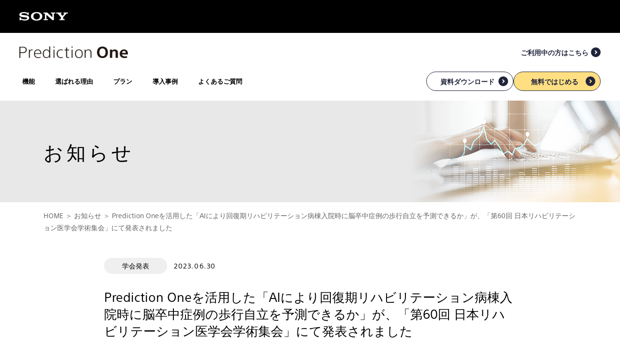

--- FILE ---
content_type: text/html
request_url: https://predictionone.sony.biz/news/230630_1.html
body_size: 17467
content:
<!DOCTYPE html>
<html lang="ja">
<head prefix="og: http://ogp.me/ns# fb: http://ogp.me/ns/fb# article: http://ogp.me/ns/article#">
<!-- Google Tag Manager -->
<script>(function(w,d,s,l,i){w[l]=w[l]||[];w[l].push({'gtm.start':
new Date().getTime(),event:'gtm.js'});var f=d.getElementsByTagName(s)[0],
j=d.createElement(s),dl=l!='dataLayer'?'&l='+l:'';j.async=true;j.src=
'https://www.googletagmanager.com/gtm.js?id='+i+dl;f.parentNode.insertBefore(j,f);
})(window,document,'script','dataLayer','GTM-NJSVRZD');</script>
<!-- End Google Tag Manager -->
<meta charset="utf-8">
<meta http-equiv="X-UA-Compatible" content="IE=edge">
<meta name="viewport" content="width=device-width, user-scalable=yes">
<meta name="description" content="Prediction Oneを活用した「AIにより回復期リハビリテーション病棟入院時に脳卒中症例の歩行自立を予測できるか」が、「第60回 日本リハビリテーション医学会学術集会」にて発表されました">

<title>お知らせ | Prediction One | ソニーネットワークコミュニケーションズ</title>

<!-- favicon -->
<link rel="shortcut icon" href="/favicon.ico">
<link rel="icon" href="/favicon.ico">
<link rel="canonical" href="https://predictionone.sony.biz/news/230630_1.html">
<meta property="og:type" content="article">
<meta property="og:site_name" content="お知らせ | Prediction One | ソニーネットワークコミュニケーションズ">
<meta property="og:url" content="https://predictionone.sony.biz/news/230630_1.html">
<meta property="og:title" content="お知らせ | Prediction One | ソニーネットワークコミュニケーションズ">
<meta property="og:description" content="Prediction Oneを活用した「AIにより回復期リハビリテーション病棟入院時に脳卒中症例の歩行自立を予測できるか」が、「第60回 日本リハビリテーション医学会学術集会」にて発表されました">
<meta property="og:image" content="https://predictionone.sony.biz/assets/images/common/ogp.jpg">

<meta name="twitter:card" content="summary_large_image">
<meta name="twitter:title" content="お知らせ | Prediction One | ソニーネットワークコミュニケーションズ">
<meta name="twitter:description" content="Prediction Oneを活用した「AIにより回復期リハビリテーション病棟入院時に脳卒中症例の歩行自立を予測できるか」が、「第60回 日本リハビリテーション医学会学術集会」にて発表されました">
<meta name="twitter:image" content="https://predictionone.sony.biz/assets/images/common/ogp.jpg">
<meta name="twitter:site" content="@sonynetworkcom">
<meta name="twitter:creator" content="@sonynetworkcom">

<link rel="stylesheet" href="/assets/css/default/normalize.css">
<link rel="stylesheet" href="/assets/css/common.css">
<link rel="stylesheet" href="/assets/css/common_2025.css">
<link rel="stylesheet" href="/assets/css/news.css">
<!--[if lt IE 9]>
<script type="text/javascript" src="/assets/js/libs/html5.js"></script>
<![endif]-->

<noscript>
  <link rel="stylesheet" href="/assets/css/noscript-style.css">
</noscript>


<style type="text/css">
.speaker_box {
  max-width: 850px;
  margin-left: auto;
  margin-right: auto;
}
.speaker_item {
  margin-top: 30px;
  display: -webkit-box;
  display: -webkit-flex;
  display: -ms-flexbox;
  display: flex;
  -webkit-box-pack: justify;
  -webkit-justify-content: space-between;
  -ms-flex-pack: justify;
  justify-content: space-between;
}
.speaker_image img {
  width: 150px;
  height: 150px;
}
.speaker_text {
  margin-left: 20px;
}
.mb5 {
  margin-bottom: 10px;
}
.NewsDetail_bottom .list dd + dd {
  margin-top: 60px;
}

@media only screen and (max-width: 736px) {
.speaker_item {
  -webkit-box-orient: vertical;
  -webkit-box-direction: normal;
  -webkit-flex-direction: column;
  -ms-flex-direction: column;
  flex-direction: column;
}
.speaker_image {
  margin: 0 auto;
}
.speaker_image img {
  margin-bottom: 15px;
}
.speaker_text {
  margin: 0 0 15px;
}

}

</style>


</head>

<body>
<!-- Google Tag Manager (noscript) -->
<noscript><iframe src="https://www.googletagmanager.com/ns.html?id=GTM-NJSVRZD"
height="0" width="0" style="display:none;visibility:hidden"></iframe></noscript>
<!-- End Google Tag Manager (noscript) -->

<!-- header -->
<header class="Header">
	<div class="Header_logoBlock">
		<div class="Header_logo js_index_top">
			<a href="/" tabindex="1">
				<img src="/assets/images/common/logo_sony.png" alt="SONY" class="Header_logoImg lazyload" width="200" height="36">
			</a>
		</div>
		<div class="Header_rightBlock">
			<div class="Header_menuBtn js-spMenuBtn" aria-expanded="false" aria-controls="js-spMenuBtn">
				<button class="Header_menuOpen" title="メニューボタン" aria-expanded="false" tabindex="1">
					<span class="Header_menuOpenLine"></span>
					<span class="Header_menuOpenLine"></span>
					<span class="Header_menuOpenLine"></span>
					<span class="Header_menuTxt">MENU</span>
				</button>
				<button class="Header_menuClose" title="閉じる" aria-expanded="false" tabindex="1"></button>
			</div>
		</div>
	</div>
</header>

<div class="Header_bottom_logo">
	<a href="/" tabindex="1"><img src="/assets/images/common/logo.png" alt="Prediction One"></a>
	<a href="/customer/" class="link -arrow-r" tabindex="2">ご利用中の方はこちら</a>
</div>

<div class="js-shadow"></div>
<div class="Header_menuBlock js-spMenu sticky" id="js-spMenuBtn" aria-hidden="true" role="navigation" aria-label="メイン">
	<p class="Header_menuLead"><a href="/"><img src="/assets/images/index/logo.png" alt="Prediction One" width="160"></a></p>

	<ul class="Header_menu">
		<li class="Header_menuItem"><a href="/product/" class="Header_menuLink" tabindex="3">機能</a></li>
		<li class="Header_menuItem"><a href="/about/feature/" class="Header_menuLink" tabindex="4">選ばれる理由</a></li>
		<li class="Header_menuItem"><a href="/#plan" class="Header_menuLink" tabindex="5">プラン</a></li>
		<li class="Header_menuItem"><a href="/case/" class="Header_menuLink" tabindex="6">導入事例</a></li>
		<li class="Header_menuItem"><a href="/faq/" class="Header_menuLink" tabindex="7">よくあるご質問</a></li>
	</ul>
	<div class="Header_contact">
		<p class="Header_contactArea">
			<a href="/dl/" class="btn Dl_btn pc" tabindex="8">資料ダウンロード</a>
			<a href="/v2/form_cloud/" class="btn Cloud_btn" tabindex="9">無料ではじめる</a>
			<a href="/contact/" class="btn Contact_btn" tabindex="10">お問い合わせ</a>
		</p>
	</div>
</div>
<!-- /header -->



<noscript>
  <p class="Header_noscript">このページはJavaScriptを使用しています。JavaScriptを有効にしてご覧ください。</p>
</noscript>


<main class="Contents">
  <div class="PageTitle PageTitle-feature">
    <div class="PageTitle_inner">
      <div>
        <h1 class="PageTitle_title">お知らせ</h1>
      </div>
    </div>
  </div>

  <div class="Contents_inner">
    <p class="Path"><a href="/" class="Path_link">HOME</a> ＞ <a href="/news/" class="Path_link">お知らせ</a> ＞ Prediction Oneを活用した「AIにより回復期リハビリテーション病棟入院時に脳卒中症例の歩行自立を予測できるか」が、「第60回 日本リハビリテーション医学会学術集会」にて発表されました</p>


    <section class="NewsDetail">
      <div class="NewsDetail_top">
        <div class="NewsList_item">
          <p class="NewsList_category">学会発表</p>
          <p class="NewsList_date">2023.06.30</p>
        </div>
        <h2 class="NewsDetail_topTitle">Prediction Oneを活用した「AIにより回復期リハビリテーション病棟入院時に脳卒中症例の歩行自立を予測できるか」が、「第60回 日本リハビリテーション医学会学術集会」にて発表されました</h2>
      </div>
      
      <div class="NewsDetail_border is_circle"></div>

      <div class="NewsDetail_bottom">
        <p class="lead">2023年6月30日、「第60回 日本リハビリテーション医学会学術集会」にて発表された「AIにより回復期リハビリテーション病棟入院時に脳卒中症例の歩行自立を予測できるか」にPrediction Oneが活用されました。</p>

        <dl class="list">
          <dt>掲載概要</dt>
          <dd>
            ■演題<br>AIにより回復期リハビリテーション病棟入院時に脳卒中症例の歩行自立を予測できるか<br><br>
            ■研究概要<br>回復期リハビリテーション病棟に入院した脳卒中症例にて、入院時データ（基本情報・身体機能・認知機能）による退院時の歩行自立可否を予測に関して、昨年度発表した予備研究から症例数の増加、評価項目の選定を行い、予測モデルの再構築を行いました。Prediction Oneによる予測のAUCは0.91であり、その後の精度検証では正解率は83.8%でした。<br><br>
            ■研究者<br>小野圭介、高橋良輔、森田和幸、荒洋輔、伊藤宗一朗、安部千秋、宇野奨吾、林達也、阿部正之、白坂智英<br><br>
            ■発表日<br>2023年6月30日<br><br>
            ■掲載媒体<br>第60回 日本リハビリテーション医学会学術集会
          </dd>
        </dl>

        <dl class="list">
          <dt>執筆者のコメント</dt>
          <dd>
            <div class="speaker_box">
              <div class="speaker_item">
                <div class="speaker_image">
                  <img class="" src="/assets/images/news/221105/img_01.png" alt="小野圭介" width="150">
                </div>
                <div class="speaker_text">
                  <p class="mb5"><span class="bold">十勝リハビリテーションセンター 理学療法士 科長 小野圭介</span></p>
                  <p>Prediction Oneを用いた予測は、脳卒中症例の歩行自立の予測に関して実用性があると考えられ、当センターでは2023年1月より実用を開始しました。機械学習自体の特性や評価項目選定など今後検討していくべき課題はありますが、近い将来、医療業界における予後予測の一つの方法として広く検討や活用が行われていく可能性があると考えます。</p>
                </div>
              </div>
            </div>
          </dd>
        </dl>

        <a href="/news/" class="Contact_btn">一覧に戻る</a>
      </div>
    </section>



  </div>
	<div class="Contact">
		<a href="/dl/" class="btn Dl_btn">資料ダウンロード</a>
		<a href="/contact/" class="btn Contact_btn">お問い合わせ</a>
		<a href="/form/" class="btn Cloud_btn">無料ではじめる</a>
	</div>

</main>

<!--div class="PageTop"><a href="#top" class="PageTop_link">PAGE TOP</a></div-->

<footer class="Footer">
	<div class="Footer_topArea">
		<div class="Footer_title"><a href="/"><img src="/assets/images/common/logo.png" alt="Prediction One" class="Footer_titleEn">プレディクション ワン</a></div>
		<div class="Footer_link">
			<ul class="Footer_linkList">
				<li class="Footer_linkList"><span class="Footer_linkTitle">導入をご検討中の方へ</span></li>
				<li class="Footer_linkItem"><a href="/product/" class="Footer_linkTxt">機能</a></li>
					<li class="Footer_linkItem"><a href="/about/function/" class="Footer_linkTxt-sub">生成AI機能</a></li>
				<li class="Footer_linkItem"><a href="/about/feature/" class="Footer_linkTxt">選ばれる理由</a></li>
				<li class="Footer_linkItem"><a href="/#plan" class="Footer_linkTxt">プラン</a></li>
					<li class="Footer_linkItem"><a href="/about/personal-use/" class="Footer_linkTxt-sub">個人利用プラン</a></li>
				<li class="Footer_linkItem"><a href="/case/" class="Footer_linkTxt">導入事例</a></li>
					<li class="Footer_linkItem"><a href="/medicalpapers/" class="Footer_linkTxt-sub">医療論文</a></li>
					<li class="Footer_linkItem"><a href="/#industry" class="Footer_linkTxt-sub">業界・業種別ソリューション</a></li>
				<li class="Footer_linkItem"><a href="/faq/" class="Footer_linkTxt">よくあるご質問</a></li>
				<li class="Footer_linkItem"><a href="/product/dx/" class="Footer_linkTxt">DX・AI人材育成研修サービス</a></li>
				<li class="Footer_linkItem"><a href="/partner/" class="Footer_linkTxt">パートナー</a></li>
			</ul>
			<ul class="Footer_linkList">
				<li class="Footer_linkList"><a href="/customer/" class="Footer_linkTitle"><span>ご利用中の方へ</span></a></li>
				<li class="Footer_linkItem"><a href="https://predictionone.sony.biz/portal/#/home" class="Footer_linkTxt" target="_blank">ユーザーポータル<img src="/assets/images/common/icon_blank.png" alt="別ウィンドウで開きます" class="Footer_blankIcon lazyload"></a></li>
				<li class="Footer_linkItem"><a href="/cloud_manual/" class="Footer_linkTxt">ユーザーマニュアル（クラウド版）</a></li>
				<li class="Footer_linkItem"><a href="/desktop_manual/" class="Footer_linkTxt">ユーザーマニュアル（デスクトップ版）</a></li>
				<li class="Footer_linkItem"><a href="/blog/" class="Footer_linkTxt">ブログ</a></li>
				<li class="Footer_linkItem"><a href="/event/seminar/" class="Footer_linkTxt">セミナー</a></li>
				<li class="Footer_linkItem"><a href="/elearning/" class="Footer_linkTxt">オンライン学習</a></li>
			</ul>
			<ul class="Footer_linkList">
				<li class="Footer_linkList"><span class="Footer_linkTitle">契約</span></li>
				<li class="Footer_linkItem"><a href="/terms/" class="Footer_linkTxt">契約約款一覧</a></li>
				<li class="Footer_linkItem"><a href="/terms/predictionone/license.html" class="Footer_linkTxt">ライセンス</a></li>
				<li class="Footer_linkItem"><a href="/terms/predictionone/tokusyoho_hyoki.html" class="Footer_linkTxt">特定商取引に関する法律に基づく表記</a></li>
				<li class="Footer_linkItem"><a href="/terms/predictionone/kyodo.html" class="Footer_linkTxt">個人情報の共同利用について</a></li>
				<li class="Footer_linkItem"><a href="/terms/predictionone/privacy.html" class="Footer_linkTxt">個人情報の取り扱いについて</a></li>
				<li class="Footer_linkItem"><a href="/terms/predictionone/accessibility.html" class="Footer_linkTxt">ウェブアクセシビリティ方針</a></li>
			</ul>
			<ul class="Footer_linkList">
				<li class="Footer_linkItem"><a href="/dl/" class="Footer_linkTitle">資料ダウンロード</a></li>
				<li class="Footer_linkItem"><a href="/contact/" class="Footer_linkTitle">お問い合わせ</a></li>
				<li class="Footer_linkItem"><a href="/form/" class="Footer_linkTitle">無料ではじめる</a></li>
			</ul>
		</div>
	</div>
	<div class="Footer_bottomArea">
		<ul class="Footer_page">
			<li class="Footer_pageItem"><a href="https://ict.sonynetwork.co.jp/siteinfo/terms.html" class="Footer_pageLink" target="_blank">サイトの利用条件<span class="Footer_subLink_icon Footer_other_link"><img src="/assets/images/common/icon_blank_wht.png" alt="別ウィンドウで開きます" class="lazyload"></span></a></li>
			<li class="Footer_pageItem"><a href="https://ict.sonynetwork.co.jp/siteinfo/cookie.html" class="Footer_pageLink" target="_blank">Cookieポリシー<span class="Footer_subLink_icon Footer_other_link"><img src="/assets/images/common/icon_blank_wht.png" alt="別ウィンドウで開きます" class="lazyload"></span></a></li>
			<li class="Footer_pageItem"><a href="https://www.sonynetwork.co.jp/corporation/safety/" class="Footer_pageLink" target="_blank">個人情報の取り組み<span class="Footer_subLink_icon Footer_other_link"><img src="/assets/images/common/icon_blank_wht.png" alt="別ウィンドウで開きます" class="lazyload"></span></a></li>
			<li class="Footer_pageItem"><a href="https://www.sonynetwork.co.jp/" class="Footer_pageLink" target="_blank">ソニーネットワークコミュニケーションズ<span class="Footer_subLink_icon Footer_other_link"><img src="/assets/images/common/icon_blank_wht.png" alt="別ウィンドウで開きます" class="lazyload"></span></a></li>
		</ul>
		<small class="Footer_copyright">&copy; 2020-<script>
				document.write(new Date().getFullYear());
			</script> Sony Network Communications Inc.</small>
	</div>
</footer>









<script src="/assets/js/libs/jquery.min.js"></script>
<script src="/assets/js/libs/jquery.easing.1.3.min.js"></script>
<script src="/assets/js/libs/stickyfill.min.js"></script>
<script src="/assets/js/swiper-bundle.min.js"></script>
<script src="/assets/js/prediction-one.common.js"></script>
<script src="https://cdn.jsdelivr.net/npm/lazyload@2.0.0-rc.2/lazyload.min.js"></script>
<script src="/assets/js/libs/jquery.matchHeight-min.js"></script>
<script src="/assets/js/libs/jquery.pagination.js"></script>

<script>
		$("img.lazyload").lazyload();
</script>

<script>
// match height
$(function () {
	$('.match-height').matchHeight({
		byRow: true,
		property: 'height',
		target: null,
		remove: false
	});
});
</script>
</body>

</html>


--- FILE ---
content_type: text/css
request_url: https://predictionone.sony.biz/assets/css/common.css
body_size: 79016
content:
@charset "UTF-8";
@font-face {
  font-family: 'sst-mid';
  src: url("/assets/fonts/SST-Medium.otf") format("opentype"); }

@font-face {
  font-family: 'sst-roman';
  src: url("/assets/fonts/SST-Roman.otf") format("opentype"); }

html {
  font-family: "sst-roman",sans-serif,"メイリオ",meiryo,"ヒラギノ角ゴ Pro W3","Hiragino Kaku Gothic Pro","MS Pゴシック","MS PGothic"; }

a {
  -webkit-transition: all 0.15s cubic-bezier(0.215, 0.61, 0.355, 1);
  transition: all 0.15s cubic-bezier(0.215, 0.61, 0.355, 1); }

body.sp-open .Contents,
body.sp-open .PageTop,
body.sp-open .Contact,
body.sp-open .Footer {
  display: none; }

/*---------- Title ----------*/
.Title_type01 {
  color: #359aff;
  font-size: 1.375rem;
  font-weight: bold;
  text-align: center; }

.Title_type02 {
  color: #359aff;
  font-size: 3.375rem;
  font-weight: bold;
  text-align: center;
  line-height: 1.2em;
  margin-bottom: 5px; }
  @media only screen and (max-width: 736px) {
    .Title_type02 {
      font-size: 2.25rem; } }

.Title_type03 {
  font-size: 2rem;
  text-align: center;
  font-weight: bold;
  margin-bottom: 40px; }
  @media only screen and (max-width: 736px) {
    .Title_type03 {
      margin-bottom: 20px;
      font-size: 1.5rem; } }

.Title_type04 {
  font-size: 2.75rem;
  font-weight: bold;
  padding: 55px 40px 55px 40px; }
  @media only screen and (max-width: 736px) {
    .Title_type04 {
      font-size: 1.625rem;
      padding: 30px 20px; } }

.Title_sub01 {
  text-align: center;
  color: #999;
  font-size: 0.875rem; }

.Title_sub02 {
  text-align: center;
  color: #000;
  font-size: 1.375rem; }
  @media only screen and (max-width: 736px) {
    .Title_sub02 {
      font-size: 0.9375rem; } }

.Txt-block {
  text-align: center;
  margin-bottom: 30px; }
  @media only screen and (max-width: 736px) {
    .Txt-block {
      text-align: left;
      margin-bottom: 20px; } }

.Txt-center {
  text-align: center; }

.Txt_lead {
  text-align: center;
  line-height: 2.0;
  margin: 50px 0 90px; }
  @media only screen and (max-width: 736px) {
    .Txt_lead {
      font-size: 0.875rem;
      margin: 30px 0 40px;
      text-align: left; } }

@media only screen and (max-width: 736px) {
  .Txt_pinchout {
    font-size: 0.75rem;
    margin-bottom: 10px; }
    .Txt_pinchout::after {
      content: '';
      display: inline-block;
      width: 10px;
      height: 10px;
      background: url(/assets/images/common/icon_pinchout.png) no-repeat 0 0;
      background-size: 10px;
      margin-left: 5px;
      vertical-align: middle; } }

/*---------- Button ----------*/
.Button {
  display: inline-block;
  border-radius: 4px; }
  .Button:hover {
    opacity: .7; }
  .Button_block {
    text-align: center; }
  .Button_type01 {
    border: solid 1px #000;
    width: 200px;
    height: 31px;
    line-height: 31px;
    text-align: center;
    border-radius: 6px;
    font-size: 0.875rem;
    font-family: "sst-mid", sans-serif;
    display: inline-block;
    color: #000; }
    @media only screen and (max-width: 736px) {
      .Button_type01 {
        font-size: 0.8125rem; } }
    .Button_type01:hover {
      color: #F3CD78;
      border-color: #F3CD78; }
  .Button_type02 {
    height: 47px;
    line-height: 47px;
    text-align: center;
    color: #000;
    position: relative;
    border: solid 1px #000;
    font-family: "sst-mid", sans-serif;
    display: inline-block;
    border-radius: 30px;
    padding: 0 40px; }
    @media only screen and (max-width: 736px) {
      .Button_type02 {
        display: block;
        width: 100%;
        padding: 0;
        height: 50px;
        line-height: 50px;
        font-size: 0.9375rem; } }
    .Button_type02:hover {
      color: #F3CD78;
      border-color: #F3CD78; }
  .Button_blank {
    width: 300px;
    height: 80px;
    line-height: 28px;
    text-align: center;
    color: #fff;
    display: table-cell;
    vertical-align: middle;
    font-size: 1.125rem;
    background-color: #333;
    position: relative; }
    @media only screen and (max-width: 736px) {
      .Button_blank {
        width: 240px;
        height: 60px;
        font-size: 0.9375rem; } }
    .Button_blank::after {
      content: '';
      display: inline-block;
      background: url(/assets/images/common/icon_blank.png) no-repeat 0 0;
      width: 12px;
      height: 11px;
      margin-left: 5px; }

/*---------- downloadBtn2 ----------*/
.downloadBtn2 {
-webkit-transition: 0.8s;
    -moz-transition: 0.8s;
    -o-transition: 0.8s;
    -ms-transition: 0.8s;
    transition: 0.8s;
  height: 100px;
  background: #efefef;
  margin-bottom: 100px;
  cursor: pointer; }
  @media only screen and (max-width: 736px) {
    .downloadBtn2 {
      height: auto;
      padding-bottom: 35px;
      margin-bottom: 40px; } }

.downloadBtn2:hover {
    opacity: .5; }

.downloadBtn2_inner {
  width: 900px;
  margin: 0 auto;
  display: -webkit-box;
  display: -ms-flexbox;
  display: flex;
  -ms-flex-pack: distribute;
  justify-content: space-around; }
  @media only screen and (max-width: 999px) {
    .downloadBtn2_inner {
      width: auto; } }
  @media only screen and (max-width: 736px) {
    .downloadBtn2_inner {
      display: block; } }

.downloadBtn2_txt {
  font-size: 1.7rem;
  line-height: 100px; }
  @media only screen and (max-width: 980px) {
    .downloadBtn2_txt {
      font-size: 1.3rem; } }
  @media only screen and (max-width: 736px) {
    .downloadBtn2_txt {
      font-size: 1.375rem;
      text-align: center;
      line-height: 30px;
      padding: 30px; } }
  .downloadBtn2_txt span {
    /*border-bottom: 10px solid #F3CD78;*/
    background: -webkit-gradient(linear, left top, left bottom, color-stop(70%, transparent), color-stop(50%, #F3CD78));
    background: linear-gradient(transparent 70%, #F3CD78 50%); }

.downloadBtn2_Btn {
  width: 224px;
  background: #F3CD78;
  border-radius: 25px;
  margin: 25px 0;
  padding-right: 1em;
  line-height: 50px;
  position: relative;
  color: inherit;
  text-align: center; }
  @media only screen and (max-width: 736px) {
    .downloadBtn2_Btn {
      display: block;
      margin: 0 auto; } }
  .downloadBtn2_Btn:after {
    content: '';
    background: url(https://predictionone.sony.biz/assets/images/common/icon_blank.png) no-repeat 0 0;
    background-size: 16px auto;
    display: block;
    width: 16px;
    height: 12px;
    position: absolute;
    top: 0;
    bottom: 0;
    right: 15px;
    margin: auto; }

.NoLine {
  border-top: none !important; }
  .NoLine::before, .NoLine::after {
    content: none !important; }

/*---------- detailBtn2 ----------*/
.detailBtn2 {
  height: 100px;
  background: #efefef;
  margin-bottom: 100px; }
  @media only screen and (max-width: 736px) {
    .detailBtn2 {
      height: auto;
      padding-bottom: 35px;
      margin-bottom: 0; } }

.detailBtn2_inner {
  width: 900px;
  margin: 0 auto;
  display: -webkit-box;
  display: -ms-flexbox;
  display: flex;
  -ms-flex-pack: distribute;
  justify-content: space-around; }
  @media only screen and (max-width: 999px) {
    .detailBtn2_inner {
      width: auto; } }
  @media only screen and (max-width: 736px) {
    .detailBtn2_inner {
      display: block; } }

.detailBtn2_txt {
  font-size: 1.7rem;
  line-height: 100px; }
  @media only screen and (max-width: 980px) {
    .detailBtn2_txt {
      font-size: 1.3rem; } }
  @media only screen and (max-width: 736px) {
    .detailBtn2_txt {
      font-size: 1.375rem;
      text-align: center;
      line-height: 30px;
      padding: 30px; } }
  .detailBtn2_txt span {
    background: -webkit-gradient(linear, left top, left bottom, color-stop(70%, transparent), color-stop(50%, #F85800));
    background: linear-gradient(transparent 70%, #F85800 50%); }

.detailBtn2_Btn {
  width: 224px;
  /*background: #F85800;*/
  background: #CF4800;
  color: #FFF;
  border-radius: 25px;
  margin: 25px 0;
  padding-right: 1em;
  line-height: 50px;
  position: relative;
  text-align: center; }
  @media only screen and (max-width: 736px) {
    .detailBtn2_Btn {
      display: block;
      margin: 0 auto; } }
  .detailBtn2_Btn:after {
    content: '';
    background: url(/assets/images/common/icon_blank_wht.png) no-repeat 0 0;
    background-size: 16px auto;
    display: block;
    width: 16px;
    height: 12px;
    position: absolute;
    top: 0;
    bottom: 0;
    right: 15px;
    margin: auto; }
  .detailBtn2_Btn:hover {
    opacity: .5; }

/*---------- Link ----------*/
.Link_blue {
  color: #359aff;
  text-decoration: underline; }

.Link_blank::after {
  content: '';
  display: inline-block;
  background: url(/assets/images/common/icon_blank.png) no-repeat 0 0;
  width: 12px;
  height: 11px;
  margin-left: 5px; }

.Link_blank.is_inline {
  color: inherit;
  text-decoration: underline;
  margin-right: 5px; }
  .Link_blank.is_inline::after {
    margin-left: 3px;
    background-size: contain;
    vertical-align: middle; }

/*---------- Header ----------*/
.Header {
  background-color: #000;
  padding: 25px 15px 25px 40px;
  position: relative;
  width: 100%;
  top: 0;
  left: 0;
  position: -webkit-sticky;
  position: sticky;
  top: 0;
  -webkit-box-sizing: border-box;
  box-sizing: border-box;
  z-index: 101;
  -webkit-transition: all 0.3s cubic-bezier(0.215, 0.61, 0.355, 1);
  transition: all 0.3s cubic-bezier(0.215, 0.61, 0.355, 1); }
  /*@media only screen and (max-width: 1200px) {
    .Header {
      padding: 20px 18px 0 6px; } }*/
  @media only screen and (max-width: 1000px) {
    .Header {
      height: 50px;
      padding: 0 2.0% 0 20px;
      position: fixed; } }
  .Header_logoBlock {
    line-height: 1;
    display: -webkit-box;
    display: -ms-flexbox;
    display: flex;
    -webkit-box-pack: justify;
    -ms-flex-pack: justify;
    justify-content: space-between;
    -webkit-box-align: center;
    -ms-flex-align: center;
    align-items: center;
    /*margin-bottom: -5px;*/ }
    @media only screen and (max-width: 1000px) {
      .Header_logoBlock {
        height: 50px;
        margin-bottom: 0; } }
/*  .Header_logo {
    padding-left: 12px; }
    @media only screen and (max-width: 1000px) {
      .Header_logo {
        line-height: 0;
        padding-left: 0; } }*/
  .Header_logoImg {
    width: 100px;
    height: auto;
    vertical-align: bottom; }
    @media only screen and (max-width: 1000px) {
      .Header_logoImg {
        width: 100px; } }
        
.Header_bottom_logo {
    background: #FFF;
    width: 100%;
    box-sizing: border-box;
    padding-top: 20px;
    padding-left: 40px;
    padding-right: 40px;
    height: 60px;
    display: flex;
    -webkit-align-items: center;
    align-items: center;
    -webkit-justify-content: space-between;
    justify-content: space-between;
    margin-top: 0;
}

.Header_bottom_logo img {
  width: 100%;
  display: block;
  max-width: 224px;
}

.Header_bottom_logo img + img {
	display:none!important;
}

@media only screen and (max-width: 1000px) {
  .Header_bottom_logo {
    margin-top: 50px;
    height: 44px;
    width: 100%;
    padding-top: 0;
    margin-bottom: 0;
    padding-left: 20px;
    padding-right: 20px;
  }

  .Header_bottom_logo img {
    width: 100%;
    display: block;
    width: 160px;
  }

  .Header_bottom_logo img + img {
    width: 100%;
    display: block;
    width: 93px;
  }
}

  @media only screen and (max-width: 1000px) {
    .Header_rightBlock {
      display: -webkit-box;
      display: -ms-flexbox;
      display: flex;
      -webkit-box-align: center;
      -ms-flex-align: center;
      align-items: center; } }
  .Header_catch {
    line-height: 0; }
    @media only screen and (max-width: 1000px) {
      .Header_catch {
        display: none; } }
  @media only screen and (max-width: 1000px) {
    .Header_catchImg {
      width: 144px;
      height: auto; } }
  .Header_menuBtn {
    box-sizing: content-box;
    font-family: "sst-roman",sans-serif,"メイリオ",meiryo,"ヒラギノ角ゴ Pro W3","Hiragino Kaku Gothic Pro","MS Pゴシック","MS PGothic";
    position: relative;
    width: 20px;
    height: 17px;
    padding: 10px;
    display: none; }
    @media only screen and (max-width: 1000px) {
      .Header_menuBtn {
        display: block; } }
    .Header_menuBtn.open .Header_menuOpen {
      opacity: 0;
      -webkit-transform: translate(150%, 0);
      transform: translate(150%, 0);
      display: none; }
    .Header_menuBtn.open .Header_menuClose {
      border: none;
      display: block;
      -webkit-transform: scale(1, 1);
      transform: scale(1, 1); }
  .Header_menuOpen {
      border: none;
    opacity: 1;
    position: absolute;
    top: 3px;
    left: 10px;
    width: 20px;
    height: 17px;
    -webkit-transition: all 0.3s cubic-bezier(0.215, 0.61, 0.355, 1);
    transition: all 0.3s cubic-bezier(0.215, 0.61, 0.355, 1);
    background: transparent; }
  .Header_menuOpenLine {
    background: #fff;
    height: 2px;
    position: absolute;
    display: block;
    width: 20px; }
    .Header_menuOpenLine:nth-child(1) {
      top: 0;
      left: 0; }
    .Header_menuOpenLine:nth-child(2) {
      left: 0;
      top: 8px; }
    .Header_menuOpenLine:nth-child(3) {
      top: auto;
      bottom: 0;
      left: 0; }
  .Header_menuClose {
    position: absolute;
    display: none;
    -webkit-transform: scale(0, 0);
    transform: scale(0, 0);
    width: 45px;
    height: 37px;
    top: 0;
    left: 0;
    background: url(/assets/images/common/icon_close.png) no-repeat center center;
    background-size: 16px auto;
    -webkit-transition: -webkit-transform 0.2s cubic-bezier(0.645, 0.045, 0.355, 1) 0.1s;
    transition: -webkit-transform 0.2s cubic-bezier(0.645, 0.045, 0.355, 1) 0.1s;
    transition: transform 0.2s cubic-bezier(0.645, 0.045, 0.355, 1) 0.1s;
    transition: transform 0.2s cubic-bezier(0.645, 0.045, 0.355, 1) 0.1s, -webkit-transform 0.2s cubic-bezier(0.645, 0.045, 0.355, 1) 0.1s; }
  .Header_menuTxt {
    position: absolute;
    color: #fff;
    left: -3px;
    bottom: -17px;
    font-size: 9px; }
  .Header_menuBlock {
    background-color: #fff;
    position: -webkit-sticky;
    position: sticky;
    top: 68px;
    z-index: 100;
    display: -webkit-box;
    display: -ms-flexbox;
    display: flex;
    -webkit-box-pack: justify;
    -ms-flex-pack: justify;
    justify-content: space-between;
    -webkit-box-align: center;
    -ms-flex-align: center;
    align-items: center;
    padding: 15px 40px 0 30px;
    -webkit-box-sizing: border-box;
    box-sizing: border-box; }
    @media only screen and (max-width: 1200px) {
      .Header_menuBlock {
        /*padding: 20px 18px 0 6px;*/ } }
    @media only screen and (max-width: 1000px) {
      .Header_menuBlock {
        display: none;
        position: fixed;
        width: 100%;
        height: calc(100vh - 50px);
        top: 50px;
        left: 0;
        background-color: #333;
        overflow: auto;
        padding: 0;
        padding-bottom: 100px; } }
    @media only screen and (min-width: 1001px) {
      .Header_menuBlock {
        display: -webkit-box !important;
        display: -ms-flexbox !important;
        display: flex !important; } }
  .Header_menuLead {
    display: none; }
    @media only screen and (max-width: 1000px) {
      .Header_menuLead {
        display: block;
        background-color: #333;
        color: #fff;
        font-family: "sst-mid", sans-serif;
        font-size: 0.75rem;
        padding: 18px;
        border-bottom: solid 1px #b8b8b8;
        margin-bottom: 0; } }
  .Header_menu {
    display: -webkit-box;
    display: -ms-flexbox;
    display: flex; }
    @media only screen and (max-width: 1000px) {
      .Header_menu {
        display: block;
        background-color: #333; } }
  .Header_menuItem {
    -webkit-box-flex: 1;
    -ms-flex: 1 1 auto;
    flex: 1 1 auto;
    margin-right: 10px; }
    @media only screen and (max-width: 1400px) {
      .Header_menuItem {
        margin-right: 10px; }}
    @media only screen and (max-width: 1200px) {
      .Header_menuItem {
        margin-right: 5px; }}
    @media only screen and (max-width: 1000px) {
      .Header_menuItem {
        border-bottom: solid 1px #b8b8b8;
        margin-right: 0; } }
    .Header_menuItem:last-child {
      margin-right: 0; }
  .Header_menuLink {
    font-family: "sst-roman",sans-serif,"メイリオ",meiryo,"ヒラギノ角ゴ Pro W3","Hiragino Kaku Gothic Pro","MS Pゴシック","MS PGothic";
    color: #000;
    white-space: nowrap;
    display: block;
    line-height: 1.6;
    padding: 15px 10px 30px;
    position: relative; }
    @media only screen and (max-width: 1400px) {
      .Header_menuLink {
        font-size: 0.8125rem;
        padding: 15px 6px 30px; } }
    @media only screen and (max-width: 1000px) {
      .Header_menuLink {
        color: #fff;
        padding: 12px 20px 12px 40px;
        font-size: 0.875rem;
        position: relative; }
        .Header_menuLink::after {
          content: '';
          display: block;
          width: 14px;
          height: 14px;
          background: url(/assets/images/common/arrow_r_wht.png) no-repeat 0 0;
          background-size: 14px auto;
          position: absolute;
          top: 0;
          bottom: 0;
          right: 20px;
          margin: auto; } }
    @media only screen and (min-width: 1001px) {
      .Header_menuLink:hover::after, .Header_menuLink.active::after, .Header_menuLink.hover::after {
        content: '';
        display: block;
        position: absolute;
        bottom: 0;
        right: 0;
        left: 0;
        max-width: 100%;
        width: 91px;
        height: 6px;
        background-color: #F3CD78;
        margin: auto; }
      .Header_menuItem.active > .Header_menuLink::after {
        content: '';
        display: block;
        position: absolute;
        bottom: 0;
        right: 0;
        left: 0;
        max-width: 100%;
        width: 91px;
        height: 6px;
        background-color: #F3CD78;
        margin: auto; } }
    .Header_menuLink-normal {
      font-weight: normal; }
      @media only screen and (max-width: 1000px) {
        .Header_menuLink-normal {
          font-weight: bold; } }
    @media only screen and (max-width: 1000px) {
      .Header_menuLink-sub {
        position: relative;
        background: none; }
        .Header_menuLink-sub::before {
          content: '';
          display: block;
          position: absolute;
          width: 1px;
          height: 13px;
          right: 24px;
          top: 0;
          bottom: 0;
          margin: auto;
          background-color: #fff; }
        .Header_menuLink-sub::after {
          content: '';
          display: block;
          position: absolute;
          width: 13px;
          height: 1px;
          right: 18px;
          top: 0;
          bottom: 0;
          margin: auto;
          background-color: #fff; } }
    @media only screen and (max-width: 1000px) {
      .Header_menuLink-sub.open::before {
        content: none; } }
    @media only screen and (min-width: 1000px) {
      .Header_menuLink-more {
        position: relative; }
        .Header_menuLink-more:before {
          content: '';
          box-sizing: content-box;
          position: absolute;
          width: 5px;
          height: 5px;
          border-left: 2px solid #C4C4C4;
          border-bottom: 2px solid #C4C4C4;
          -webkit-transform: rotate(-45deg);
          transform: rotate(-45deg);
          left: 50%;
          bottom: 15px;
          margin-left: -4px; } }
  .Header_signin a {
    color: #000; }
  @media only screen and (min-width: 1001px) {
    .Header_signin {
      margin-left: auto;
      margin-right: 20px; } }
  @media only screen and (min-width: 1401px) {
    .Header_signin {
      margin-bottom: 12px; } }
  @media only screen and (max-width: 1400px) {
    .Header_signin {
      margin-right: 5px;
      margin-bottom: 14px; }
      .Header_signin a {
        font-size: 0.8125rem; } }
        
  @media only screen and (max-width: 1024px) {
    .Header_signin a {
      display: block;
      text-align: center;
    }
    .Header_signin br.tb {
      display: block;
    }
  }
  @media only screen and (max-width: 1000px) {
    .Header_signin {
      margin-right: 0;
      margin-bottom: 30px;
      border-bottom: solid 1px #b8b8b8;
      font-weight: bold;
    }
    .Header_signin a {
      display: block;
      color: #fff;
      padding: 12px 20px 12px 20px;
      font-size: 0.875rem;
      position: relative; }
      .Header_signin br.tb {
        display: none;
      }
  }
  @media only screen and (max-width: 1000px) {
    .Header_contact {
      display: block;
      background-color: #333;
      text-align: center;
      padding: 0 15px 15px;
      display: -webkit-box;
      display: -ms-flexbox;
      display: flex;
      -webkit-box-pack: center;
      -ms-flex-pack: center;
      justify-content: center;
      -webkit-flex-wrap: wrap;
          -ms-flex-wrap: wrap;
      flex-wrap: wrap; } }
  .Header_contactArea {
    display: -webkit-box;
    display: -ms-flexbox;
    display: flex;
    -webkit-box-align: center;
    -ms-flex-align: center;
    align-items: center;
    -webkit-box-flex: 0;
    -ms-flex: 0 0 230px;
    flex: 0 0 230px;
    margin: 0 0px 0 10px; }
    @media only screen and (max-width: 1000px) {
      .Header_contactArea {
        -ms-flex-direction: column;
        -webkit-box-orient: vertical;
        -webkit-box-direction: normal;
        flex-direction: column;
        margin: 0 10px; } }
  .Header_contactTextLink {
    color: #FFF;
    margin-right: 30px;
    position: relative;
    padding: 15px 12px 25px; }
    @media only screen and (min-width: 1001px) {
      .Header_contactTextLink:hover:after {
        content: '';
        display: block;
        position: absolute;
        bottom: 0;
        right: 0;
        left: 0;
        max-width: 100%;
        width: 91px;
        height: 6px;
        background-color: #F3CD78;
        margin: auto; } }
  .Header_signinlLink {
    display: block;
    width: 100%;
    height: 50px;
    line-height: 50px;
    max-width: 325px;
    background: #fff;
    text-align: center;
    color: #000;
    border-radius: 25px;
    position: relative;
    margin: 0 auto;
    background: #F3CD78;
    text-align: center;
    color: #000;
    border-radius: 25px;
    position: relative; 
    }
    .Header_signinlLink:after {
      content: '';
      background: url(/assets/images/common/icon_blank.png) no-repeat 0 0;
      background-size: 16px auto;
      display: block;
      width: 16px;
      height: 12px;
      position: absolute;
      top: 0;
      bottom: 0;
      right: 15px;
      margin: auto;
    }
    @media only screen and (max-width: 1000px) {
      .Header_signinlLink {
        margin-bottom: 10px; } }
  .Header_contactLink {
    margin-bottom: 15px;
    display: block;
    width: 200px;
    height: 47px;
    line-height: 47px;
    background: #047C74;
    text-align: center;
    color: #fff;
    border-radius: 25px;
    position: relative; }
  .Header_contactLink:first-child {
    background-color: #F3CD78;
    color: #000;
  }
  .Header_contactLink + .Header_contactLink {
    margin-left: 15px;
  }
  @media only screen and (max-width: 1400px) {
    .Header_contactLink {
      width: 170px;
      font-size: 14px;
    }
  }
    @media only screen and (max-width: 1000px) {
      .Header_contactLink {
        margin: 0 auto 10px;
        width: 100%;
        height: 50px;
        line-height: 50px;
        max-width: 325px; }
      .Header_contactLink + .Header_contactLink {
        margin-left: 0px;
      }
    }
    .Header_contactLink:hover {
      opacity: .5; }
    .Header_contactLink::before {
      /*content: '';*/
      background: url(/assets/images/common/icon_mail.png) no-repeat 0 0;
      background-size: 19px auto;
      display: inline-block;
      width: 19px;
      height: 14px;
      vertical-align: middle;
      margin-right: 8px;
      position: relative;
      top: -1px; }
    .Header_contactLink::after {
      content: '';
      background: url(/assets/images/common/icon_blank_wht_large.png) no-repeat 0 0;
      background-size: 13px auto;
      display: block;
      width: 13px;
      height: 10px;
      position: absolute;
      top: 0;
      bottom: 0;
      right: 15px;
      margin: auto; }

    .Header_contactLink:first-child::after {
      display: none;
     }

  .Header_trialLink {
    display: block;
    width: 100%;
    height: 50px;
    line-height: 50px;
    max-width: 325px;
    background: #fff;
    text-align: center;
    color: #000;
    border-radius: 25px;
    position: relative;
    margin: 0 auto; }
    .Header_trialLink::before {
      content: '';
      background: url(/assets/images/common/icon_mail.png) no-repeat 0 0;
      background-size: 19px auto;
      display: inline-block;
      width: 19px;
      height: 14px;
      vertical-align: middle;
      margin-right: 8px;
      position: relative;
      top: -1px; }
    .Header_trialLink::after {
      content: '';
      background: url(/assets/images/common/icon_blank.png) no-repeat 0 0;
      background-size: 16px auto;
      display: block;
      width: 16px;
      height: 12px;
      position: absolute;
      top: 0;
      bottom: 0;
      right: 15px;
      margin: auto; }
  .Header_subMenu {
    background-color: #333;
    border-top: solid 1px #fff;
    padding: 10px 0;
    display: none; }
    @media only screen and (max-width: 1000px) {
      .Header_subMenu {
        display: block;
        border-top: solid 1px #b8b8b8; } }
    @media only screen and (min-width: 1001px) {
      .Header_subMenu {
        /*display: none !important;*/ } }
  .Header_subMenuItem {
    margin-left: 65px; }
  .Header_subMenuLink {
    font-size: 0.75rem;
    color: #fff;
    display: block;
    padding: 10px 0 10px 5px;
    position: relative; }
    .Header_subMenuLink::after {
      content: '';
      display: block;
      width: 14px;
      height: 14px;
      background: url(/assets/images/common/arrow_r_wht.png) no-repeat 0 0;
      background-size: 14px auto;
      position: absolute;
      top: 0;
      bottom: 0;
      right: 20px;
      margin: auto; }
    .Header_subMenuLink-more {
      position: relative; }
      .Header_subMenuLink-more:after {
        content: '';
        position: absolute;
        width: 8px;
        height: 8px;
        border-left: 1px solid #fff;
        border-bottom: 1px solid #fff;
        -webkit-transform: rotate(45deg);
        transform: rotate(45deg); }
  .Header_noscript {
    color: #ee0000;
    margin: 20px 0;
    padding: 0 20px;
    text-align: center;
    font-size: 0.9375rem; }
    @media only screen and (max-width: 1000px) {
      .Header_noscript {
        font-size: 0.875rem;
        position: relative;
        top: 39px; } }

.Header_contactLink_seminar:before, .Header_contactLink_seminar:after {
  content: none; }

/*---------- MegaMenu ----------*/
.MegaMenu {
  position: fixed;
  /*top: 219px;*/
  width: 100%;
  height: calc(100vh - 113px);
  display: none;
  z-index: 100; }
  @media only screen and (max-width: 1200px) {
    .MegaMenu {
      height: calc(100vh - 109px); }
    .Header_menuBlock.fixed ~ .MegaMenu {
      top: 214px; } }
  @media only screen and (min-width: 1401px) {
    .Header_menuBlock.fixed ~ .MegaMenu {
      top: 219px; }
    .Header_menuBlock ~ .MegaMenu {
      top: 219px; } }
  @media only screen and (max-width: 1000px) {
    .MegaMenu.MegaMenu-more {
      display: block;
      position: initial; } }


  .Header-thin + .MegaMenu {
    top: 80px;
    height: calc(100vh - 80px); }
    @media only screen and (max-width: 1200px) {
      .Header-thin + .MegaMenu {
        top: 76px;
        height: calc(100vh - 76px); } }
  .MegaMenu_inner {
    background-color: #fff; }
    @media only screen and (max-width: 1000px) {
      .MegaMenu_inner {
        background-color: #333; } }

  .MegaMenu_block {
    box-sizing: initial;
    max-width: 1000px;
    margin: 0 auto;
    padding: 30px 20px;
    display: none; }
  .MegaMenu_list {
    display: -webkit-box;
    display: -ms-flexbox;
    display: flex;
    -webkit-box-pack: center;
    -ms-flex-pack: center;
    justify-content: center; }
  .MegaMenu_listItem {
    margin: 0 10px; }
  .MegaMenu_listLink {
    display: block; }
    .MegaMenu_listLink:hover {
      opacity: .7; }
    @media only screen and (max-width: 1000px) {
      .MegaMenu.MegaMenu-more .MegaMenu_listItem > .MegaMenu_listLink {
        padding: 12px 20px 12px 70px; }
      .MegaMenu.MegaMenu-more .MegaMenu_listItem > .MegaMenu_listLink::before {
        content: '';
        display: block;
        width: 14px;
        height: 14px;
        background: url(/assets/images/common/arrow_r_wht.png) no-repeat 0 0;
        background-size: 14px auto;
        position: absolute;
        top: 0;
        bottom: 0;
        right: 20px;
        margin: auto !important; } }
  .MegaMenu_listImgArea {
    width: 230px;
    height: 125px;
    margin-bottom: 15px; }
    @media only screen and (max-width: 1000px) {
      .MegaMenu_listImgArea {
        display: none; } }
  .MegaMenu_listLead {
    color: #000;
    font-size: 1rem;
    text-align: center; }
    @media only screen and (max-width: 1000px) {
      .MegaMenu_listLead {
        color: #FFF;
        font-size: 0.75rem;
        text-align: left;
        margin: 0; } }
  .MegaMenu.MegaMenu-more .MegaMenu_list {
    justify-content: center !important;
    gap: 0 !important; }
    @media only screen and (max-width: 1000px) {
      .MegaMenu.MegaMenu-more .MegaMenu_list {
        padding: 10px 0 10px; } }
  .MegaMenu.MegaMenu-more .MegaMenu_listItem {
    width: auto; }
  @media only screen and (max-width: 1000px) {
  .MegaMenu-more .MegaMenu_listItem + .MegaMenu_listItem {
    margin-top: 0 !important; } }

  .MegaMenu.MegaMenu-more .MegaMenu_listItem > .MegaMenu_listLink {
    border: none;
    margin: 0; }
.js-shadow {
  height: 0;
  z-index: 100; }
  @media only screen and (min-width: 1001px) {
    .js-shadow {
      background-color: rgba(0, 0, 0, 0.2);
      width: 100vw;
      height: calc(100vh - 145px);
      position: fixed;
      top: 145px;
      display: none; } }
  @media only screen and (min-width: 1401px) {
    .js-shadow {
      height: calc(100vh - 149px);
      top: 149px; } }
/*---------- MegaMenu-more ----------*/
.Header_menuLink-more:hover {
  cursor: pointer; }
.Header_menuLink-more ~ .MegaMenu-more.Header_subMenu {
  padding: 0; }
@media only screen and (max-width: 1000px) {
  .MegaMenu-more {
    border-top: solid 1px #b8b8b8; }
  .MegaMenu-more.Header_subMenu {
    padding: 0 0 10px;
    height: auto; } }
@media only screen and (min-width: 1001px) {
  .MegaMenu-more {
    display: none;
    position: fixed;
    left: 0;
    width: 100%;
    height: initial;
    z-index: 100; } }
@media only screen and (max-width: 1400px) {
  .Header_menuBlock.fixed .MegaMenu-more {
    top: 144px; } }
@media only screen and (min-width: 1401px) {
  .Header_menuBlock.fixed .MegaMenu-more {
    top: 149px; }
  .Header_menuBlock ~ .MegaMenu-more {
    top: 219px; } }


.MegaMenu-more .MegaMenu_list {
  -webkit-box-pack: space-between;
    -ms-flex-pack: space-between;
  justify-content: space-between;
  gap: 40px; }
  @media only screen and (max-width: 1000px) {
    .MegaMenu-more .MegaMenu_list {
      display: block;
      padding: 0 0 10px; } }
.MegaMenu-more .MegaMenu_listItem {
  width: 100%; }
  @media only screen and (max-width: 1000px) {
    .MegaMenu-more .MegaMenu_listItem {
      margin: 0; }
    .MegaMenu-more .MegaMenu_listItem + .MegaMenu_listItem {
      margin-top: 1em; } }
@media only screen and (min-width: 1001px) {
.MegaMenu-more .MegaMenu_list.-col3 .MegaMenu_listItem {
  width: calc(100% / 3); } }
@media only screen and (min-width: 1001px) {
.MegaMenu-more .MegaMenu_list .MegaMenu_listItem ul.-col4 {
  display: -webkit-box;
  display: -ms-flexbox;
  display: flex;
  flex-flow: column wrap;
  height: 62px;
  justify-content: flex-start; } }
.MegaMenu-more .MegaMenu_listItem > .MegaMenu_listLink {
  border-bottom: 1px solid #000;
  padding-bottom: 8px;
  margin-bottom: 1em;
  position: relative; }
  @media only screen and (max-width: 1000px) {
    .MegaMenu-more .MegaMenu_listItem > .MegaMenu_listLink {
      border-top: 1px solid #444;
      border-bottom: 1px solid #444;
      padding: 12px 20px 12px 40px; }
    .MegaMenu-more .MegaMenu_listItem:first-child > .MegaMenu_listLink {
      border-top: none; } }
.MegaMenu-more .MegaMenu_block {
  display: block; }
  @media only screen and (max-width: 1000px) {
    .MegaMenu-more .MegaMenu_block {
      color: #fff;
      font-size: 0.875rem;
      padding: 0; } }
.MegaMenu-more .MegaMenu_listLink {
  color: #000; }
  @media only screen and (max-width: 1000px) {
    .MegaMenu-more .MegaMenu_listLink {
      color: #FFF;
      font-size: 0.75rem;
      padding: 12px 20px 12px 70px;
      position: relative; } }
.MegaMenu-more .MegaMenu_listLink.-noLink {
  cursor: default;
pointer-events: none;
 }
.MegaMenu-more .MegaMenu_listLink.-noLink:hover {
  opacity: 1; }
.MegaMenu-more .MegaMenu_listLink + ul li .MegaMenu_listLink {
  color: #000;
  font-size: 1em;
  padding: 0 0 .25em; }
  @media only screen and (max-width: 1000px) {
    .MegaMenu-more .MegaMenu_listLink + ul li .MegaMenu_listLink {
      color: #FFF;
      font-size: 0.75rem;
      padding: 12px 20px 12px 70px } }
.MegaMenu-more .MegaMenu_listLink + ul li .MegaMenu_listLink::before {
  content: '';
  display: inline-block;
  width: 12px;
  height: 12px;
  background: url(/assets/images/common/arrow_r.png) no-repeat 0 0;
  background-size: 12px auto;
  position: relative;
  top: 1px;
  margin-right: 8px; }
  @media only screen and (max-width: 1000px) {
    .MegaMenu-more .MegaMenu_listLink + ul li .MegaMenu_listLink::before {
      content: '';
      display: block;
      width: 14px;
      height: 14px;
      background: url(/assets/images/common/arrow_r_wht.png) no-repeat 0 0;
      background-size: 14px auto;
      position: absolute;
      top: 0;
      bottom: 0;
      right: 20px;
      margin: auto !important; } }
.MegaMenu-more .MegaMenu_listLink + ul li .MegaMenu_listLink::after {
  content: none; }

/*---------- Contents ----------*/
.Contents {
  overflow: hidden; }
  @media only screen and (max-width: 1000px) {
    /*.Contents {
      margin-top: 50px; } */}
  .Contents-detail {
    background-color: #f2f2f2;
    padding-bottom: 100px; }
  .Contents_inner {
    max-width: 1100px;
    margin: 0 auto;
    padding: 0 20px; }
    @media only screen and (max-width: 1000px) {
      .Contents_inner {
        padding: 0 15px; } }
    @media only screen and (max-width: 1100px) {
      .Contents_inner-spnp {
        margin: 0 20px;
        padding: 0; } }
    @media only screen and (max-width: 736px) {
      .Contents_inner-spnp {
        margin: 0; } }

/*---------- PageTitle ----------*/
.PageTitle {
  height: 210px;
  background-position: right center;
  background-repeat: no-repeat;
  background-size: cover;
  background-color: #E8E8E8;
  padding: 0 20px;
  margin-bottom: 15px; }
  @media only screen and (min-width: 1001px) {
    .Form .PageTitle {
      height: 80px;
      margin-bottom: 0;
    }
  }
  @media only screen and (max-width: 736px) {
    .PageTitle {
      height: 100px;
      margin-bottom: 5px; } }
  .PageTitle-feature {
    background-image: url(/assets/images/about/feature/kv.png); }
    @media only screen and (max-width: 736px) {
      .PageTitle-feature {
        background-image: url(/assets/images/about/feature/kv_sp.png); } }
  .PageTitle-flow {
    background-image: url(/assets/images/about/flow/kv.png); }
    @media only screen and (max-width: 736px) {
      .PageTitle-flow {
        background-image: url(/assets/images/about/flow/kv_sp.png); } }
  .PageTitle-guide {
    background-image: url(/assets/images/about/guide/kv.png); }
    @media only screen and (max-width: 736px) {
      .PageTitle-guide {
        background-image: url(/assets/images/about/guide/kv_sp.png); } }
  .PageTitle-case {
    background-image: url(/assets/images/case/kv.png); }
    @media only screen and (max-width: 736px) {
      .PageTitle-case {
        background-image: url(/assets/images/case/kv_sp.png); } }
  .PageTitle-partner {
    background-image: url(/assets/images/partner/kv.png); }
    @media only screen and (max-width: 736px) {
      .PageTitle-partner {
        background-image: url(/assets/images/partner/kv_sp.png); } }
  .PageTitle-faq {
    background-image: url(/assets/images/faq/kv.png); }
    @media only screen and (max-width: 736px) {
      .PageTitle-faq {
        background-image: url(/assets/images/faq/kv_sp.png); } }
  .PageTitle_inner {
    max-width: 1100px;
    height: 100%;
    margin: 0 auto;
    display: -webkit-box;
    display: -ms-flexbox;
    display: flex;
    -webkit-box-align: center;
    -ms-flex-align: center;
    align-items: center; }
    .PageTitle_inner.is_center {
      -webkit-justify-content: center;
              justify-content: center;
    }
    .PageTitle_inner a {
      /*text-decoration: underline;*/
      color: #000;
    }
  .PageTitle_title {
    display: inline-block;
    font-size: 2.5rem;
    font-family: "sst-mid", sans-serif;
    letter-spacing: 0.15em;
    line-height: 1.0;
    position: relative;
    vertical-align: middle; }
    @media only screen and (min-width: 1001px) {
      .Form .PageTitle_title {
        font-size: 2rem; }
    }  
    @media only screen and (max-width: 736px) {
      .PageTitle_title {
        font-size: 1.4375rem; } }
  .PageTitle_title_strong {
    color: #F00;
    font-weight: bold;
    margin-top: 15px;
    font-size: 1.5rem;
  }
  @media only screen and (max-width: 736px) {
    .PageTitle_title_strong {
      font-size: 1.2rem; } }
  .PageTitle_lead {
    display: inline-block;
    vertical-align: middle;
    font-size: 1.375rem;
    font-family: "sst-mid", sans-serif;
    padding-top: 5px; }
    @media only screen and (max-width: 736px) {
      .PageTitle_lead {
        font-size: 0.875rem; } }
    .PageTitle_lead::before {
      content: '';
      display: inline-block;
      width: 1px;
      height: 40px;
      background-color: #939393;
      margin: 0 25px;
      vertical-align: middle;
      position: relative;
      top: 0; }
      @media only screen and (max-width: 736px) {
        .PageTitle_lead::before {
          height: 26px;
          margin: 0 12px; } }

/*---------- Path ----------*/
.Path {
  font-size: 0.875rem;
  color: #626262; }
  @media only screen and (max-width: 736px) {
    .Path {
      font-size: 0.625rem; } }
  .Path_link {
    color: #626262; }
    .Path_link:hover {
      opacity: .7; }

/*---------- Movie ----------*/
.Movie {
  margin: 100px 0 45px;
}
@media only screen and (max-width: 736px) {
  .Movie {
    margin: 50px 0 20px;
  }
}
.Movie.play .Movie_inner {
  display: none;
}
.Movie.play .Movie_content {
  display: block;
}
.Movie_wrap {
  position: relative;
}
.Movie.play .Movie_wrap {
  display: none;
}
.Movie_inner {
  display: block;
  text-align: center;
  position: absolute;
  top: 50%;
  left: 50%;
  transform: translateY(-50%) translateX(-50%);
  -webkit-transform: translateY(-50%) translateX(-50%);
  z-index: 1;
}
.Movie_img {
  width: 100%;
}
.Movie_txt {
  display: block;
  font-size: 1.5rem;
  font-family: "sst-mid", sans-serif;
  color: #fff;
  margin-bottom: 20px;
}
@media only screen and (max-width: 736px) {
  .Movie_txt {
    font-size: 0.875rem;
  }
}
@media only screen and (max-width: 736px) {
  .Movie_icon {
    width: 50px;
    height: auto;
  }
}
.Movie_content {
  display: none;
  position: relative;
  width: 100%;
  padding-top: 56.25%;
}
.Movie_content iframe {
  width: 100%;
  height: 100%;
  position: absolute;
  top: 0;
  left: 0;
}

/*---------- Youtube ----------*/
.Youtube {
  max-width: 800px;
  margin-right: auto;
  margin-left: auto;
}

.Youtube_inner {
  position: relative;
  width: 100%;
  padding-top: 56.25%;
}
.Youtube_inner iframe {
  position: absolute;
  top: 0;
  right: 0;
  width: 100%;
  height: 100%;
}

/*---------- CaseSlide ----------*/
.CaseSlide {
  margin-bottom: 35px;
  position: relative;
  max-width: 1400px;
  margin: 0 auto 40px; }
  @media only screen and (max-width: 840px) {
    .CaseSlide {
      margin: 0 auto 30px; } }
  .CaseSlide_inner {
    max-width: 1200px;
    overflow: hidden;
    margin: 0 auto; }
    @media only screen and (max-width: 1300px) {
      .CaseSlide_inner {
        margin: 0 90px; } }
    @media only screen and (max-width: 840px) {
      .CaseSlide_inner {
        margin: 0 20px; } }
  .CaseSlide_item {
    width: 290px;
    min-height: 334px;
    background-color: #fff;
    text-align: center;
    padding: 30px 20px;
    -webkit-box-sizing: border-box;
    box-sizing: border-box;
    float: left;
    margin: 0 8px; }
    @media only screen and (max-width: 840px) {
      .CaseSlide_item {
        width: 41.6%;
        min-height: 0;
        padding: 8px;
        margin: 0 5px; } }
  .CaseSlide_logoArea {
    height: 110px;
    display: -webkit-box;
    display: -ms-flexbox;
    display: flex;
    -webkit-box-pack: center;
    -ms-flex-pack: center;
    justify-content: center;
    -webkit-box-align: center;
    -ms-flex-align: center;
    align-items: center;
    margin-bottom: 25px; }
    @media only screen and (max-width: 840px) {
      .CaseSlide_logoArea {
        height: 65px;
        margin-bottom: 10px; } }
  @media only screen and (max-width: 840px) {
    .CaseSlide_logo {
      max-width: 100%;
      width: 120px;
      height: auto; } }
  .CaseSlide_category {
    background-repeat: no-repeat;
    background-position: 15px center;
    background-color: #efefef;
    height: 38px;
    line-height: 38px;
    font-weight: bold;
    text-align: center;
    border-radius: 19px;
    max-width: 205px;
    margin: 0 auto 15px;
    font-size: 0.9375rem; }
    @media only screen and (max-width: 840px) {
      .CaseSlide_category {
        font-size: 0.625rem;
        height: 25px;
        line-height: 25px;
        background-position: 10px center;
        padding-left: 15px;
        -webkit-box-sizing: border-box;
        box-sizing: border-box;
        width: 90%; } }
    .CaseSlide_category-smarthome {
      background-image: url(/assets/images/common/icon_smart_home.png);
      background-size: 26px auto; }
      @media only screen and (max-width: 840px) {
        .CaseSlide_category-smarthome {
          background-size: 18px auto; } }
    .CaseSlide_category-healthcare {
      background-image: url(/assets/images/common/icon_health_care.png);
      background-size: 25px auto; }
      @media only screen and (max-width: 840px) {
        .CaseSlide_category-healthcare {
          background-size: 17px auto; } }
    .CaseSlide_category-community {
      background-image: url(/assets/images/common/icon_community.png);
      background-size: 25px auto; }
      @media only screen and (max-width: 840px) {
        .CaseSlide_category-community {
          background-size: 17px auto; } }
  .CaseSlide_title {
    font-size: 1.25rem;
    font-weight: bold;
    margin-bottom: 10px; }
    @media only screen and (max-width: 840px) {
      .CaseSlide_title {
        font-size: 0.75rem; } }
  .CaseSlide_txt {
    color: #666;
    font-size: 0.9375rem; }
    @media only screen and (max-width: 840px) {
      .CaseSlide_txt {
        font-size: 0.6875rem; } }
  @media only screen and (max-width: 736px) {
    .CaseSlide .slick-list {
      overflow: hidden; } }
  .CaseSlide .slick-arrow {
    position: absolute;
    top: 0;
    background-color: rgba(255, 255, 255, 0.5);
    background-repeat: no-repeat;
    background-position: center center;
    width: 87px;
    height: 100%;
    text-indent: 120%;
    white-space: nowrap;
    overflow: hidden;
    padding: 0; }
    @media only screen and (max-width: 840px) {
      .CaseSlide .slick-arrow {
        width: 15px; } }
    .CaseSlide .slick-arrow.slick-prev {
      left: 0;
      background-image: url(/assets/images/common/arrow_l_blk.png); }
      @media only screen and (max-width: 840px) {
        .CaseSlide .slick-arrow.slick-prev {
          background-size: 6px auto; } }
    .CaseSlide .slick-arrow.slick-next {
      right: 0;
      background-image: url(/assets/images/common/arrow_r_blk.png); }
      @media only screen and (max-width: 840px) {
        .CaseSlide .slick-arrow.slick-next {
          background-size: 6px auto; } }

/*---------- News ----------*/
.News {
  max-width: 1000px;
  margin: 0 auto 30px;
  border-top: solid 1px #ccc; }
  @media only screen and (max-width: 736px) {
    .News {
      margin: 0 15px 30px; } }
  .News_item {
    border-bottom: solid 1px #ccc;
    padding: 18px 0;
    position: relative; }
    @media only screen and (max-width: 736px) {
      .News_item {
        padding: 15px 0; } }
  .News_date {
    position: absolute;
    top: 18px;
    left: 0; }
    @media only screen and (max-width: 736px) {
      .News_date {
        margin-right: 0;
        display: block; } }
  .News_category {
    display: inline-block;
    width: 120px;
    height: 20px;
    line-height: 20px;
    color: #fff;
    text-align: center;
    position: absolute;
    top: 20px;
    left: 100px;
    font-size: 0.75rem; }
    .News_category-seminar {
      background-color: #89c219; }
    .News_category-new {
      background-color: #6666cc; }
  .News_txt {
    color: #000;
    margin-left: 240px;
    display: block; }
    @media only screen and (max-width: 736px) {
      .News_txt {
        margin-left: 0;
        margin-top: 35px; } }
    .News_txt:hover {
      text-decoration: underline; }

/*---------- PageTop ----------*/
.PageTop {
  text-align: center;
  margin-top: 90px;
  margin-bottom: 25px;background: #FFF; }
  @media only screen and (max-width: 736px) {
    .PageTop {
      /*margin-top: 60px;*/
      margin-bottom: 30px; } }
  .PageTop_link {
    display: inline-block;
    padding-top: 15px;
    background: url(/assets/images/common/arrow_pagetop.png) no-repeat center top;
    background-size: 20px auto;
    color: #000; }
    @media only screen and (max-width: 736px) {
      .PageTop_link {
        background-size: 15px auto;
        padding-top: 15px;
        font-size: 0.6875rem; } }
    .PageTop_link:hover {
      opacity: .7; }

/*---------- Contact ----------*/
.Contact {
  background-color: #000;
  padding: 40px 15px;
  text-align: center; }
  @media only screen and (max-width: 736px) {
    .Contact {
      padding: 30px 15px 40px; } }
  .Contact_title {
    text-align: center;
    font-family: "sst-mid",sans-serif;
    color: #fff;
    font-size: 2rem;
    margin-bottom: 35px; }
    @media only screen and (max-width: 736px) {
      .Contact_title {
        font-size: 1.375rem;
        margin-bottom: 25px; } }
  .Contact_txt {
    color: #fff;
    text-align: left;
    margin-bottom: 35px;
    display: inline-block; }
    @media only screen and (max-width: 736px) {
      .Contact_txt {
        font-size: 0.8125rem;
        margin-bottom: 20px; } }
    .Contact_txt-center {
      text-align: center;
      font-size: 1rem; }
      @media only screen and (max-width: 736px) {
        .Contact_txt-center {
          font-size: 0.8125rem; } }
  .Contact_btn {
    display: block;
    width: 276px;
    height: 47px;
    line-height: 47px;
    background: #fff;
    text-align: center;
    color: #000;
    border-radius: 25px;
    position: relative;
    margin: 0 auto; }
    @media only screen and (max-width: 1000px) {
      .Contact_btn {
        margin: 0 auto;
        width: 100%;
        height: 50px;
        line-height: 50px;
        max-width: 325px; } }
    .Contact_btn:hover {
      opacity: .5; }
    .Contact_btn::before {
      content: '';
      background: url(/assets/images/common/icon_mail.png) no-repeat 0 0;
      background-size: 19px auto;
      display: inline-block;
      width: 19px;
      height: 14px;
      vertical-align: middle;
      margin-right: 8px;
      position: relative;
      top: -1px; }
    .Contact_btn::after {
      content: '';
      background: url(/assets/images/common/icon_blank.png) no-repeat 0 0;
      background-size: 16px auto;
      display: block;
      width: 16px;
      height: 12px;
      position: absolute;
      top: 0;
      bottom: 0;
      right: 15px;
      margin: auto; }

/*---------- Footer ----------*/
.Footer {
  font-family: "sst-roman",sans-serif,"メイリオ",meiryo,"ヒラギノ角ゴ Pro W3","Hiragino Kaku Gothic Pro","MS Pゴシック","MS PGothic";
  /*margin-top: 90px;*/ }
  @media only screen and (max-width: 1000px) {
    .Footer {
      margin-top: 20px; } }
.PageTop + .Footer, .Contact + .Footer {
  margin-top: 0; }
.Footer_topArea {
  background: #FFF;
  padding: 45px 50px 50px; }
  @media only screen and (max-width: 1000px) {
    .Footer_topArea {
      padding: 20px 15px; } }

.Footer_title {
  font-family: inherit;
  font-size: 1rem;
  font-weight: 400;
  line-height: 1.6;
  margin-bottom: 15px; }
  @media only screen and (max-width: 1000px) {
    .Footer_title {
      font-size: 0.8125rem;
      margin-bottom: 10px; } }

.Footer_titleEn {
  font-size: 1.25rem;
  font-family: "sst-mid",sans-serif;
  position: relative;
  top: 1px; }
  @media only screen and (max-width: 1000px) {
    .Footer_titleEn {
      font-size: 0.9375rem; } }

.Footer_link {
  border-top: solid 1px #000;
  display: -webkit-box;
  display: -ms-flexbox;
  display: flex;
  -webkit-box-pack: space-between;
    -ms-flex-pack: space-between;
  justify-content: space-between;
}
  @media only screen and (max-width: 1000px) {
    .Footer_link {
      display: block;
      padding-top: 10px; } }

.Footer_linkList {
  line-height: 1.6;
  padding-top: 30px;
  margin: 0; }
.Footer_linkList > .Footer_linkList:first-child {
  padding-top: 0; }
  @media only screen and (max-width: 1000px) {
    .Footer_linkList {
      display: -webkit-box;
      display: -ms-flexbox;
      display: flex;
      -webkit-flex-wrap: wrap;
          -ms-flex-wrap: wrap;
      flex-wrap: wrap;
      -webkit-box-pack: space-between;
        -ms-flex-pack: space-between;
      justify-content: space-between;
      flex: 0 0 100%;
      padding-top: 8px; }
    .Footer_linkList:not(:last-child) .Footer_linkItem:first-child {
      flex: 0 0 100%; } }

.Footer_linkItem {
  font-size: 1rem;
  /*margin-right: 24px;*/ }
  @media only screen and (max-width: 1000px) {
    .Footer_linkItem {
      margin-right: 0;
      -webkit-box-flex: 0;
      -ms-flex: 0 0 49%;
      flex: 0 0 49%; } }
  .Footer_linkItem:last-child {
    margin-right: 0; }

.Footer_linkTitle {
  display: inline-block;
  font-size: 0.875rem;
  font-weight: bold;
  color: #000;
  white-space: nowrap;
  margin-bottom: .75em; }
  @media only screen and (max-width: 1000px) {
    .Footer_linkTitle {
      font-size: 0.75rem;
      margin-bottom: .5em; } }
.Footer_linkSubTitle {
  display: inline-block;
  font-size: 0.875rem;
  font-weight: bold;
  color: #000;
  white-space: nowrap;
  margin-bottom: .75em; }
  @media only screen and (max-width: 1000px) {
    .Footer_linkSubTitle {
      font-size: 0.75rem;
      margin-bottom: .5em; } }

a.Footer_linkTitle:hover, a.Footer_linkTxt:hover {
  opacity: .7; }

.Footer_linkTxt {
  color: #000;
  display: inline-block;
  font-size: 0.875rem;
  margin-bottom: .25em; }
  @media only screen and (max-width: 1000px) {
    .Footer_linkTxt {
      display: inline-block;
      font-size: .75rem;
      vertical-align: text-top; } }
  .Footer_linkTxt::after {
    content: '';
    display: inline-block;
    width: 12px;
    height: 12px;
    background: url(/assets/images/common/arrow_r.png) no-repeat 0 0;
    background-size: 12px auto;
    position: relative;
    top: 1px;
    margin-left: 3px; }
    @media only screen and (max-width: 1000px) {
      .Footer_linkTxt::after {
        background-size: 9px auto;
        top: 3px;
        margin-left: 5px; } }

.Footer_linkList:not(:last-child) .Footer_linkItem + .Footer_linkItem .Footer_linkTitle {
  margin-top: 2.11em;
}
  @media only screen and (max-width: 1000px) {
    .Footer_linkList .Footer_linkList {
      padding-top: 13px; } }

.Footer_blankIcon {
  width: 12px;
  height: auto;
  vertical-align: middle;
  margin-left: 5px;
  position: relative;
  top: -2px; }

.Footer_lead {
  margin-right: 5%; }
  @media only screen and (max-width: 1000px) {
    .Footer_lead {
      margin-right: 0;
      border-bottom: solid 1px #414141; } }
  @media only screen and (max-width: 1000px) {
    .Footer_lead-page {
      border-bottom: none; }
      .Footer_lead-page .Footer_leadLink {
        padding: 10px 0;
        font-weight: normal; } }
  .Footer_lead:first-child {
    width: 20%;
    -webkit-box-flex: 0;
    -ms-flex: 0 0 20%;
    flex: 0 0 20%;
    margin-right: 0; }
    @media only screen and (max-width: 1000px) {
      .Footer_lead:first-child {
        width: 100%; } }

.Footer_leadLink {
  color: #e7e7e7;
  font-size: 1.125rem;
  font-weight: bold;
  display: inline-block;
  white-space: nowrap; }
  @media only screen and (max-width: 1000px) {
    .Footer_leadLink {
      font-size: 1rem;
      display: block;
      position: relative;
      padding: 15px 0; } }
  .Footer_leadLink:hover {
    text-decoration: underline; }
  .Footer_leadLink::after {
    content: '';
    display: inline-block;
    background: url(/assets/images/common/arrow_r_wht.png) no-repeat 0 0;
    width: 6px;
    height: 12px;
    margin-left: 20px; }
    @media only screen and (max-width: 1000px) {
      .Footer_leadLink::after {
        background-position: 97% 0;
        background-size: 5px auto;
        margin-left: 0;
        position: absolute;
        top: 0;
        bottom: 0;
        right: 10px;
        margin: auto; } }

.Footer_bottomArea {
  background-color: #000;
  padding: 30px;
  padding-left: 40px;
  padding-right: 40px;
  position: relative; }
  @media only screen and (max-width: 1000px) {
  .Footer_bottomArea {
    padding-left: 2rem;
       padding-right: 2rem; } }


.Footer_sns {
  position: absolute;
  top: 24px;
  right: 40px; }
  @media only screen and (max-width: 1000px) {
  .Footer_sns {
    top: 170px;
    right: 0;
    left: 0;
    margin: auto; } }
.Footer_snsList {
  display: -webkit-box;
  display: -ms-flexbox;
  display: flex;
  gap: 24px; }
  @media only screen and (max-width: 1000px) {
  .Footer_snsList {
      -webkit-box-pack: center;
      -ms-flex-pack: center;
    justify-content: center; } }
/*.Footer_snsItem.facebook {
  margin: 0 10px 0 0; }*/
.Footer_snsItemlink {
  display: -webkit-box;
  display: -ms-flexbox;
  display: flex;
  height: 100%; }
.Footer_snsItemlink:hover {
  opacity: .7; }
.Footer_snsItemlink img {
  width: 35px;
  margin: auto; }

.Footer_logo {
  width: 100px;
  padding-bottom: 30px;
  padding-top: 30px; }
.Footer_logo img {
  display: block;
  width: 100%;
  height: auto; }
.Footer_logo a:hover {
  opacity: .7; }
  @media only screen and (max-width: 1000px) {
  .Footer_logo {
    margin-top: 100px; } }
  @media (max-width: 768px) {
    .Footer_logo {
      /*padding-top: 3rem;*/
      width: 100px; } }
  @media (max-width: 480px) {
    .Footer_logo {
      margin-left: auto;
      margin-right: auto; } }
      

.Footer_page {
  display: -webkit-box;
  display: -ms-flexbox;
  display: flex;
  margin-bottom: 10px; }
  @media only screen and (max-width: 1000px) {
    .Footer_page {
      display: block;
      /*margin-bottom: 40px;*/ } }

.Footer_pageItem {
  font-size: 1rem;
  line-height: 1.0em;
  margin-right: 40px; }
  @media only screen and (max-width: 1000px) {
    .Footer_pageItem {
      padding: 0;
      margin-bottom: 15px;
      border-right: none; } }
  .Footer_pageItem:last-child {
    margin-right: 0; }
    @media only screen and (max-width: 1000px) {
      .Footer_pageItem:last-child {
        margin-bottom: 0; } }

.Footer_pageLink {
  color: #fff;
  font-size: 0.75rem;
  line-height: 1.0em; }
.Footer_pageLink:hover {
  color: #fff;
  opacity: .7; }

.Footer_subLink_icon {
  margin-left: 5px; }
  .Footer_subLink_icon img {
    vertical-align: baseline; }
    @media only screen and (max-width: 1000px) {
      .Footer_subLink_icon img {
        width: 11px;
        height: auto; } }

@media only screen and (max-width: 1000px) {
  .Footer_other_link {
    right: 24px; } }

.Footer_caution {
  margin: 20px 0 10px;
  margin: 0px 0 10px;
  color: #FFF;
  display: block;
  font-size: 0.75rem; 
}
@media only screen and (max-width: 1000px) {
  .Footer_caution {
    font-size: 0.6875rem;
  }
}
.Footer_copyright {
  color: #fff;
  display: block;
  font-size: 0.75rem; }
  @media only screen and (max-width: 1000px) {
    .Footer_copyright {
      font-size: 0.6875rem;
      position: relative; }
      .Footer_copyright::before {
        content: '';
        display: block;
        width: 40px;
        height: 1px;
        background-color: #fff;
        margin-bottom: 10px; } }


.Footer_contact {
  display: -webkit-box;
  display: -ms-flexbox;
  display: flex;
  -webkit-box-align: center;
  -ms-flex-align: center;
  align-items: center;
  -webkit-box-orient: vertical;
  -webkit-box-direction: normal;
  -ms-flex-flow: column;
  flex-flow: column;
  color: #fff;
  font-weight: bold;
  background: -webkit-gradient(linear, left top, left bottom, from(#f99301), to(#f77f01));
  background: linear-gradient(#f99301 0%, #f77f01 100%);
  background-size: 38px auto;
  width: 80px;
  height: 80px;
  border-radius: 4px 4px 0 0;
  -webkit-box-sizing: border-box;
  box-sizing: border-box;
  overflow: hidden;
  font-size: 0.875rem; }
  .Footer_contact + .Footer_contact {
    margin-left: 2px; }
  .Footer_contact:hover {
    opacity: .7; }
  .Footer_contact::before {
    content: '';
    display: inline-block; }
  .Footer_contact-mail::before {
    background: url(/assets/images/common/icon_mail_b.png) no-repeat center center;
    background-size: 100%;
    width: 40px;
    height: 30px; }
  .Footer_contact-document::before {
    background: url(/assets/images/common/icon_document.png) no-repeat center center;
    background-size: 100%;
    width: 22px;
    height: 32px; }
  .Footer_contact_inner {
    margin-top: 5px; }
  .Footer_contact_wrap {
    position: fixed;
    right: 45px;
    bottom: 0;
    display: -webkit-box;
    display: -ms-flexbox;
    display: flex; }
    @media only screen and (max-width: 1000px) {
      .Footer_contact_wrap {
        display: none; } }

.Footer_contactWrap {
  position: fixed;
  bottom: 0;
  right: 0;
  background-color: rgba(0, 0, 0, 0.65);
  width: 290px;
  height: 136px;
  border: solid 1px #fff;
  z-index: 1000; }
  @media only screen and (max-width: 1000px) {
    .Footer_contactWrap {
      display: none; } }

.Footer_contactTxt {
  font-family: "sst-mid", sans-serif;
  color: #fff;
  text-align: center;
  padding: 10px 0; }

.Footer_contactBtn {
  display: block;
  width: 250px;
  height: 47px;
  line-height: 47px;
  background-color: #F3CD78;
  text-align: left;
  color: #000;
  border-radius: 25px;
  position: relative;
  margin: 0 auto;
  padding-left: 15px;
  -webkit-box-sizing: border-box;
  box-sizing: border-box; }
  @media only screen and (max-width: 1000px) {
    .Footer_contactBtn {
      margin: 0 auto;
      width: 265px;
      height: 55px;
      line-height: 55px; } }
  .Footer_contactBtn:hover {
    opacity: .5; }
  .Footer_contactBtn::before {
    content: '';
    background: url(/assets/images/common/icon_mail.png) no-repeat 0 0;
    background-size: 19px auto;
    display: inline-block;
    width: 19px;
    height: 14px;
    vertical-align: middle;
    margin-right: 8px;
    position: relative;
    top: -1px; }
  .Footer_contactBtn::after {
    content: '';
    display: block;
    background: url(/assets/images/common/icon_blank.png) no-repeat 0 0;
    background-size: 16px auto;
    display: block;
    width: 16px;
    height: 12px;
    position: absolute;
    top: 0;
    bottom: 0;
    right: 15px;
    margin: auto; }

/*---------- .Contact_area ----------*/
@media only screen and (min-width: 737px) {
.Contact {
  padding: 48px 15px 60px;
} }
@media only screen and (min-width: 737px) {
.Contact_title {
  margin-bottom: 30px;
} }

@media only screen and (min-width: 737px) {
.Contact_area {
  display: -webkit-box;
  display: -ms-flexbox;
  display: flex;
  -webkit-justify-content: center;
          justify-content: center;
} }
.Contact_area .Contact_btn {
  margin: 0 10px;
}
@media only screen and (max-width: 736px) {
  .Contact_area .Contact_btn {
    margin: 0 auto;
  }
  .Contact_area .Contact_btn:not(:first-child) {
    margin-top: 10px; } }
.Contact_area .Dl_btn {
  background: #F3CD78;
}
.Contact_area .Dl_btn::before {
  background: url(/assets/images/product/mlops/icon_download.png) no-repeat 0 0 / 19px auto;
}
.Contact_area .Cloud_btn {
  background: #047C74;
  color: #fff;
}
.Contact_area .Cloud_btn::before {
  background: url(/assets/images/product/mlops/icon_cloud.png) no-repeat 0 0 / 19px auto;
}
.Contact_area .Cloud_btn::after {
  background: url(/assets/images/common/icon_blank_wht.png) no-repeat 0 0 / 16px auto;
}
/*---------- 404ページ ----------*/
.NotFound {
  max-width: 560px;
  margin: 0 auto;
  padding: 100px 20px 60px; }
  @media only screen and (max-width: 736px) {
    .NotFound {
      padding: 40px 0 30px; } }
  .NotFound_title {
    margin-bottom: 30px;
    font-size: 1.875rem;
    font-weight: bold; }
    @media only screen and (max-width: 736px) {
      .NotFound_title {
        font-size: 1.5rem; } }
  .NotFound_txt {
    margin-bottom: 20px; }
    @media only screen and (max-width: 736px) {
      .NotFound_txt {
        font-size: 0.875rem; } }
        


/*---------- Shiyou_kyodaku ----------*/
.Shiyou_kyodaku {
  margin: 0 auto;
  padding: 100px 20px 60px;}
  @media only screen and (max-width: 736px) {
    .Shiyou_kyodaku {
      padding: 40px 0 30px; } }
  .Shiyou_kyodaku_title {
    margin-bottom: 30px;
    font-size: 1.875rem;
    font-weight: bold; }
    @media only screen and (max-width: 736px) {
      .Shiyou_kyodaku_title {
        font-size: 1.5rem; } }
  .Shiyou_kyodaku_txt {
    margin-bottom: 20px; }
    @media only screen and (max-width: 736px) {
      .Shiyou_kyodaku_txt {
        font-size: 0.875rem; } }

/*---------- Tokusyo_hyoki ----------*/
.Tokusyo_hyoki{
  margin: 0 auto;
  padding: 100px 20px 60px;}
    @media only screen and (max-width: 736px) {
    .Tokusyo_hyoki {
      padding: 40px 0 30px; } }

.Tokusyo_hyoki_title {
  margin-bottom: 30px;
  font-size: 1.875rem;
  font-weight: bold;
  text-decoration: underline;  }
  @media only screen and (max-width: 736px) {
    .Tokusyo_hyoki_title {
      font-size: 1.5rem; } }

.Tokusyo_hyoki dl{
  display: flex;
  -webkit-flex-wrap: wrap;
      -ms-flex-wrap: wrap;
  flex-wrap: wrap;}
  @media only screen and (max-width: 736px) {
  .Tokusyo_hyoki dl{
    display: block;
  }}

.Tokusyo_hyoki dt{
  width: 25%;
  padding: 10px 0px;
  box-sizing: border-box;
  border-bottom: 1px solid #939393;}
  @media only screen and (max-width: 736px) {
  .Tokusyo_hyoki dt{
    width: auto;
    font-weight: bold;
    padding-bottom: 0;
    border: none !important;
  }}

.Tokusyo_hyoki dt:first-of-type{
  border-top: 1px solid #939393;
}

.Tokusyo_hyoki dd{
  width: 75%;
  padding: 10px 0px;
  box-sizing: border-box;
  border-bottom: 1px solid #939393;}
  @media only screen and (max-width: 736px) {
  .Tokusyo_hyoki dd{
    width: auto;
    padding-top: 0;
    border-top: none;
  }}

.Tokusyo_hyoki dd:first-of-type{
  border-top:1px solid #939393;
}

/*---------- pop-service Style ----------*/
.pop-service__list .l-image_horiz a {
  display: block;
}

.red{
  color:red;
}

/*---------- Responsive Style ----------*/
.sp {
  display: none; }

.tb {
  display: none; }

.pc {
  display: block; }

br.pc, img.pc, .pc_inline {
  display: inline; }

.pc_none {
  display: none; }

.tb_none {
  display: block; }

.sp_none {
  display: block; }

br.tb_none, img.tb_none, br.sp_none, img.sp_none {
  display: inline; }



.MB50 {
  margin-bottom: 50px !important; }

/*========================================================================================================== Breakpoint 980px */
@media (max-width: 980px) {
  /*---------- Responsive Style ----------*/
  .sp {
    display: none; }
  .tb {
    display: block; }
  .pc {
    display: none; }
  br.pc, img.pc, .pc_inline,
  br.sp, img.sp, .sp_inline {
    display: none; }
  br.tb, img.tb, .tb_inline {
    display: inline; }
  .pc_none {
    display: block; }
  .tb_none {
    display: none; }
  .sp_none {
    display: block; }
  br.pc_none, img.pc_none, br.sp_none, img.sp_none {
    display: inline; } }

/*========================================================================================================== Breakpoint 640px */
@media only screen and (max-width: 736px) {
  /*---------- Responsive Style ----------*/
  .tb {
    display: none; }
  .pc {
    display: none; }
  .sp {
    display: block; }
  br.pc, img.pc, .pc_inline,
  br.tb, img.tb, .tb_inline {
    display: none; }
  br.sp, img.sp, .sp_inline {
    display: inline; }
  .pc_none {
    display: block; }
  .tb_none {
    display: block; }
  .sp_none {
    display: none !important; }
  br.pc_none, img.pc_none, br.tb_none, img.tb_none {
    display: inline; }
  br.sp_none, img.sp_none {
    display: none; } }

/* ------------------------------------------
   margin / padding
------------------------------------------ */
/* margin-top */
.m_mgt5, .m_rsp_mgt5 {
  margin-top: 5px !important; }

.m_mgt10, .m_rsp_mgt10 {
  margin-top: 10px !important; }

.m_mgt15, .m_rsp_mgt15 {
  margin-top: 15px !important; }

.m_mgt20, .m_rsp_mgt20 {
  margin-top: 20px !important; }

.m_mgt25, .m_rsp_mgt25 {
  margin-top: 25px !important; }

.m_mgt30, .m_rsp_mgt30 {
  margin-top: 30px !important; }

.m_mgt35, .m_rsp_mgt35 {
  margin-top: 35px !important; }

.m_mgt40, .m_rsp_mgt40 {
  margin-top: 40px !important; }

.m_mgt45, .m_rsp_mgt45 {
  margin-top: 45px !important; }

.m_mgt50, .m_rsp_mgt50 {
  margin-top: 50px !important; }

.m_mgt55, .m_rsp_mgt55 {
  margin-top: 55px !important; }

.m_mgt60, .m_rsp_mgt60 {
  margin-top: 60px !important; }

.m_mgt65, .m_rsp_mgt65 {
  margin-top: 65px !important; }

.m_mgt70, .m_rsp_mgt70 {
  margin-top: 70px !important; }

.m_mgt75, .m_rsp_mgt75 {
  margin-top: 75px !important; }

.m_mgt80, .m_rsp_mgt80 {
  margin-top: 80px !important; }

.m_mgt85, .m_rsp_mgt85 {
  margin-top: 85px !important; }

.m_mgt90, .m_rsp_mgt90 {
  margin-top: 90px !important; }

.m_mgt95, .m_rsp_mgt95 {
  margin-top: 95px !important; }

.m_mgt100, .m_rsp_mgt100 {
  margin-top: 100px !important; }

/* margin-bottom */
.m_mgb5, .m_rsp_mgb5 {
  margin-bottom: 5px !important; }

.m_mgb10, .m_rsp_mgb10 {
  margin-bottom: 10px !important; }

.m_mgb15, .m_rsp_mgb15 {
  margin-bottom: 15px !important; }

.m_mgb20, .m_rsp_mgb20 {
  margin-bottom: 20px !important; }

.m_mgb25, .m_rsp_mgb25 {
  margin-bottom: 25px !important; }

.m_mgb30, .m_rsp_mgb30 {
  margin-bottom: 30px !important; }

.m_mgb35, .m_rsp_mgb35 {
  margin-bottom: 35px !important; }

.m_mgb40, .m_rsp_mgb40 {
  margin-bottom: 40px !important; }

.m_mgb45, .m_rsp_mgb45 {
  margin-bottom: 45px !important; }

.m_mgb50, .m_rsp_mgb50 {
  margin-bottom: 50px !important; }

.m_mgb55, .m_rsp_mgb55 {
  margin-bottom: 55px !important; }

.m_mgb60, .m_rsp_mgb60 {
  margin-bottom: 60px !important; }

.m_mgb65, .m_rsp_mgb65 {
  margin-bottom: 65px !important; }

.m_mgb70, .m_rsp_mgb70 {
  margin-bottom: 70px !important; }

.m_mgb75, .m_rsp_mgb75 {
  margin-bottom: 75px !important; }

.m_mgb80, .m_rsp_mgb80 {
  margin-bottom: 80px !important; }

.m_mgb85, .m_rsp_mgb85 {
  margin-bottom: 85px !important; }

.m_mgb90, .m_rsp_mgb90 {
  margin-bottom: 90px !important; }

.m_mgb95, .m_rsp_mgb95 {
  margin-bottom: 95px !important; }

.m_mgb100, .m_rsp_mgb100 {
  margin-bottom: 100px !important; }

/* margin-right */
.m_mgr5, .m_rsp_mgr5 {
  margin-right: 5px !important; }

.m_mgr10, .m_rsp_mgr10 {
  margin-right: 10px !important; }

.m_mgr15, .m_rsp_mgr15 {
  margin-right: 15px !important; }

.m_mgr20, .m_rsp_mgr20 {
  margin-right: 20px !important; }

.m_mgr25, .m_rsp_mgr25 {
  margin-right: 25px !important; }

.m_mgr30, .m_rsp_mgr30 {
  margin-right: 30px !important; }

.m_mgr35, .m_rsp_mgr35 {
  margin-right: 35px !important; }

.m_mgr40, .m_rsp_mgr40 {
  margin-right: 40px !important; }

.m_mgr45, .m_rsp_mgr45 {
  margin-right: 45px !important; }

.m_mgr50, .m_rsp_mgr50 {
  margin-right: 50px !important; }

.m_mgr55, .m_rsp_mgr55 {
  margin-right: 55px !important; }

.m_mgr60, .m_rsp_mgr60 {
  margin-right: 60px !important; }

.m_mgr65, .m_rsp_mgr65 {
  margin-right: 65px !important; }

.m_mgr70, .m_rsp_mgr70 {
  margin-right: 70px !important; }

.m_mgr75, .m_rsp_mgr75 {
  margin-right: 75px !important; }

.m_mgr80, .m_rsp_mgr80 {
  margin-right: 80px !important; }

.m_mgr85, .m_rsp_mgr85 {
  margin-right: 85px !important; }

.m_mgr90, .m_rsp_mgr90 {
  margin-right: 90px !important; }

.m_mgr95, .m_rsp_mgr95 {
  margin-right: 95px !important; }

.m_mgr100, .m_rsp_mgr100 {
  margin-right: 100px !important; }

/* margin-left */
.m_mgl5, .m_rsp_mgl5 {
  margin-left: 5px !important; }

.m_mgl10, .m_rsp_mgl10 {
  margin-left: 10px !important; }

.m_mgl15, .m_rsp_mgl15 {
  margin-left: 15px !important; }

.m_mgl20, .m_rsp_mgl20 {
  margin-left: 20px !important; }

.m_mgl25, .m_rsp_mgl25 {
  margin-left: 25px !important; }

.m_mgl30, .m_rsp_mgl30 {
  margin-left: 30px !important; }

.m_mgl35, .m_rsp_mgl35 {
  margin-left: 35px !important; }

.m_mgl40, .m_rsp_mgl40 {
  margin-left: 40px !important; }

.m_mgl45, .m_rsp_mgl45 {
  margin-left: 45px !important; }

.m_mgl50, .m_rsp_mgl50 {
  margin-left: 50px !important; }

.m_mgl55, .m_rsp_mgl55 {
  margin-left: 55px !important; }

.m_mgl60, .m_rsp_mgl60 {
  margin-left: 60px !important; }

.m_mgl65, .m_rsp_mgl65 {
  margin-left: 65px !important; }

.m_mgl70, .m_rsp_mgl70 {
  margin-left: 70px !important; }

.m_mgl75, .m_rsp_mgl75 {
  margin-left: 75px !important; }

.m_mgl80, .m_rsp_mgl80 {
  margin-left: 80px !important; }

.m_mgl85, .m_rsp_mgl85 {
  margin-left: 85px !important; }

.m_mgl90, .m_rsp_mgl90 {
  margin-left: 90px !important; }

.m_mgl95, .m_rsp_mgl95 {
  margin-left: 95px !important; }

.m_mgl100, .m_rsp_mgl100 {
  margin-left: 100px !important; }

/* padding-top */
.m_pdt5, .m_rsp_pdt5 {
  padding-top: 5px !important; }

.m_pdt10, .m_rsp_pdt10 {
  padding-top: 10px !important; }

.m_pdt15, .m_rsp_pdt15 {
  padding-top: 15px !important; }

.m_pdt20, .m_rsp_pdt20 {
  padding-top: 20px !important; }

.m_pdt25, .m_rsp_pdt25 {
  padding-top: 25px !important; }

.m_pdt30, .m_rsp_pdt30 {
  padding-top: 30px !important; }

.m_pdt35, .m_rsp_pdt35 {
  padding-top: 35px !important; }

.m_pdt40, .m_rsp_pdt40 {
  padding-top: 40px !important; }

.m_pdt45, .m_rsp_pdt45 {
  padding-top: 45px !important; }

.m_pdt50, .m_rsp_pdt50 {
  padding-top: 50px !important; }

.m_pdt55, .m_rsp_pdt55 {
  padding-top: 55px !important; }

.m_pdt60, .m_rsp_pdt60 {
  padding-top: 60px !important; }

.m_pdt65, .m_rsp_pdt65 {
  padding-top: 65px !important; }

.m_pdt70, .m_rsp_pdt70 {
  padding-top: 70px !important; }

.m_pdt75, .m_rsp_pdt75 {
  padding-top: 75px !important; }

.m_pdt80, .m_rsp_pdt80 {
  padding-top: 80px !important; }

.m_pdt85, .m_rsp_pdt85 {
  padding-top: 85px !important; }

.m_pdt90, .m_rsp_pdt90 {
  padding-top: 90px !important; }

.m_pdt95, .m_rsp_pdt95 {
  padding-top: 95px !important; }

.m_pdt100, .m_rsp_pdt100 {
  padding-top: 100px !important; }

/* padding-bottom */
.m_pdb5, .m_rsp_pdb5 {
  padding-bottom: 5px !important; }

.m_pdb10, .m_rsp_pdb10 {
  padding-bottom: 10px !important; }

.m_pdb15, .m_rsp_pdb15 {
  padding-bottom: 15px !important; }

.m_pdb20, .m_rsp_pdb20 {
  padding-bottom: 20px !important; }

.m_pdb25, .m_rsp_pdb25 {
  padding-bottom: 25px !important; }

.m_pdb30, .m_rsp_pdb30 {
  padding-bottom: 30px !important; }

.m_pdb35, .m_rsp_pdb35 {
  padding-bottom: 35px !important; }

.m_pdb40, .m_rsp_pdb40 {
  padding-bottom: 40px !important; }

.m_pdb45, .m_rsp_pdb45 {
  padding-bottom: 45px !important; }

.m_pdb50, .m_rsp_pdb50 {
  padding-bottom: 50px !important; }

.m_pdb55, .m_rsp_pdb55 {
  padding-bottom: 55px !important; }

.m_pdb60, .m_rsp_pdb60 {
  padding-bottom: 60px !important; }

.m_pdb65, .m_rsp_pdb65 {
  padding-bottom: 65px !important; }

.m_pdb70, .m_rsp_pdb70 {
  padding-bottom: 70px !important; }

.m_pdb75, .m_rsp_pdb75 {
  padding-bottom: 75px !important; }

.m_pdb80, .m_rsp_pdb80 {
  padding-bottom: 80px !important; }

.m_pdb85, .m_rsp_pdb85 {
  padding-bottom: 85px !important; }

.m_pdb90, .m_rsp_pdb90 {
  padding-bottom: 90px !important; }

.m_pdb95, .m_rsp_pdb95 {
  padding-bottom: 95px !important; }

.m_pdb100, .m_rsp_pdb100 {
  padding-bottom: 100px !important; }

/* padding-right */
.m_pdr5, .m_rsp_pdr5 {
  padding-right: 5px !important; }

.m_pdr10, .m_rsp_pdr10 {
  padding-right: 10px !important; }

.m_pdr15, .m_rsp_pdr15 {
  padding-right: 15px !important; }

.m_pdr20, .m_rsp_pdr20 {
  padding-right: 20px !important; }

.m_pdr25, .m_rsp_pdr25 {
  padding-right: 25px !important; }

.m_pdr30, .m_rsp_pdr30 {
  padding-right: 30px !important; }

.m_pdr35, .m_rsp_pdr35 {
  padding-right: 35px !important; }

.m_pdr40, .m_rsp_pdr40 {
  padding-right: 40px !important; }

.m_pdr45, .m_rsp_pdr45 {
  padding-right: 45px !important; }

.m_pdr50, .m_rsp_pdr50 {
  padding-right: 50px !important; }

.m_pdr55, .m_rsp_pdr55 {
  padding-right: 55px !important; }

.m_pdr60, .m_rsp_pdr60 {
  padding-right: 60px !important; }

.m_pdr65, .m_rsp_pdr65 {
  padding-right: 65px !important; }

.m_pdr70, .m_rsp_pdr70 {
  padding-right: 70px !important; }

.m_pdr75, .m_rsp_pdr75 {
  padding-right: 75px !important; }

.m_pdr80, .m_rsp_pdr80 {
  padding-right: 80px !important; }

.m_pdr85, .m_rsp_pdr85 {
  padding-right: 85px !important; }

.m_pdr90, .m_rsp_pdr90 {
  padding-right: 90px !important; }

.m_pdr95, .m_rsp_pdr95 {
  padding-right: 95px !important; }

.m_pdr100, .m_rsp_pdr100 {
  padding-right: 100px !important; }

/* padding-left */
.m_pdl5, .m_rsp_pdl5 {
  padding-left: 5px !important; }

.m_pdl10, .m_rsp_pdl10 {
  padding-left: 10px !important; }

.m_pdl15, .m_rsp_pdl15 {
  padding-left: 15px !important; }

.m_pdl20, .m_rsp_pdl20 {
  padding-left: 20px !important; }

.m_pdl25, .m_rsp_pdl25 {
  padding-left: 25px !important; }

.m_pdl30, .m_rsp_pdl30 {
  padding-left: 30px !important; }

.m_pdl35, .m_rsp_pdl35 {
  padding-left: 35px !important; }

.m_pdl40, .m_rsp_pdl40 {
  padding-left: 40px !important; }

.m_pdl45, .m_rsp_pdl45 {
  padding-left: 45px !important; }

.m_pdl50, .m_rsp_pdl50 {
  padding-left: 50px !important; }

.m_pdl55, .m_rsp_pdl55 {
  padding-left: 55px !important; }

.m_pdl60, .m_rsp_pdl60 {
  padding-left: 60px !important; }

.m_pdl65, .m_rsp_pdl65 {
  padding-left: 65px !important; }

.m_pdl70, .m_rsp_pdl70 {
  padding-left: 70px !important; }

.m_pdl75, .m_rsp_pdl75 {
  padding-left: 75px !important; }

.m_pdl80, .m_rsp_pdl80 {
  padding-left: 80px !important; }

.m_pdl85, .m_rsp_pdl85 {
  padding-left: 85px !important; }

.m_pdl90, .m_rsp_pdl90 {
  padding-left: 90px !important; }

.m_pdl95, .m_rsp_pdl95 {
  padding-left: 95px !important; }

.m_pdl100, .m_rsp_pdl100 {
  padding-left: 100px !important; }

/* neg margin-top */
.m_neg_mgt5, .m_rsp_neg_mgt5 {
  margin-top: -5px !important; }

.m_neg_mgt10, .m_rsp_neg_mgt10 {
  margin-top: -10px !important; }

.m_neg_mgt15, .m_rsp_neg_mgt15 {
  margin-top: -15px !important; }

.m_neg_mgt20, .m_rsp_neg_mgt20 {
  margin-top: -20px !important; }

.m_neg_mgt25, .m_rsp_neg_mgt25 {
  margin-top: -25px !important; }

.m_neg_mgt30, .m_rsp_neg_mgt30 {
  margin-top: -30px !important; }

.m_neg_mgt35, .m_rsp_neg_mgt35 {
  margin-top: -35px !important; }

.m_neg_mgt40, .m_rsp_neg_mgt40 {
  margin-top: -40px !important; }

.m_neg_mgt45, .m_rsp_neg_mgt45 {
  margin-top: -45px !important; }

.m_neg_mgt50, .m_rsp_neg_mgt50 {
  margin-top: -50px !important; }

.m_neg_mgt55, .m_rsp_neg_mgt55 {
  margin-top: -55px !important; }

.m_neg_mgt60, .m_rsp_neg_mgt60 {
  margin-top: -60px !important; }

.m_neg_mgt65, .m_rsp_neg_mgt65 {
  margin-top: -65px !important; }

.m_neg_mgt70, .m_rsp_neg_mgt70 {
  margin-top: -70px !important; }

.m_neg_mgt75, .m_rsp_neg_mgt75 {
  margin-top: -75px !important; }

.m_neg_mgt80, .m_rsp_neg_mgt80 {
  margin-top: -80px !important; }

.m_neg_mgt85, .m_rsp_neg_mgt85 {
  margin-top: -85px !important; }

.m_neg_mgt90, .m_rsp_neg_mgt90 {
  margin-top: -90px !important; }

.m_neg_mgt95, .m_rsp_neg_mgt95 {
  margin-top: -95px !important; }

.m_neg_mgt100, .m_rsp_neg_mgt100 {
  margin-top: -100px !important; }


.tac {
  text-align: center!important;
}



@media only screen and (min-width: 1001px){
.js-shadow {
    background-color: rgba(0, 0, 0, 0.5);
	opacity: 0!important;
}
.js-shadow.active {
	opacity: 1!important;
}
.MegaMenu_inner {
    background-color: transparent;
}
.MegaMenu-more {
    width: auto;
}
.MegaMenu-more .MegaMenu_list .MegaMenu_listItem ul.-col4 {
    display: block;
    height: auto;
}
.Header_menuItem {
	position: relative;
}
.Header_menuItem .Header_subMenu {
	background-color: #fff;
    border-radius: clamp(0.438rem,0.1rem + 0.5vw,0.5rem);
    -webkit-filter: drop-shadow(0px 0px clamp(1.375rem, 0.363rem + 1.5vw, 1.563rem) rgba(73, 73, 111, 0.15));
    filter: drop-shadow(0px 0px clamp(1.375rem, 0.363rem + 1.5vw, 1.563rem) rgba(73, 73, 111, 0.15));
    position: absolute;
    left: 0;
    width: 300px;
    top: 60px!important;
    border-top: none;
}
.Header_menuItem .Header_subMenu::before {
    display: block;
    content: "";
    width: 0;
    height: 0;
    border-style: solid;
    border-color: rgba(0,0,0,0) rgba(0,0,0,0) #fff rgba(0,0,0,0);
    border-width: 0 clamp(0.563rem,-0.113rem + 1vw,0.688rem) clamp(1.063rem,0.05rem + 1.5vw,1.25rem) clamp(0.563rem,-0.113rem + 1vw,0.688rem);
    margin-top: clamp(-1rem,-1.8rem + 1vw,-1rem);
    margin-left: clamp(2.688rem,0.325rem + 3.5vw,3.125rem);
}

.Header_menuItem .Header_subMenu {
	opacity: 0!important;
}
.Header_menuItem.active .Header_subMenu {
	opacity: 1!important;
}
.MegaMenu-more .MegaMenu_block {
    display: block;
    max-width: 100%;
    box-sizing: border-box;
	padding: 20px;
}
.MegaMenu-more .MegaMenu_list.-col3 .MegaMenu_listItem {
    width: 100%;
    box-sizing: border-box;
	margin-bottom: 20px;
}
.MegaMenu-more .MegaMenu_list.-col3 .MegaMenu_listItem:last-child {
	margin-bottom: 0px;
}
.MegaMenu-more .MegaMenu_list {
    display: block;
}
.MegaMenu_listItem {
    margin: 0;
}
.Header_menu .Header_menuItem:nth-child(2) .Header_menuLink::after,
.Header_menu .Header_menuItem:nth-child(6) .Header_menuLink::after {
	display: none;
}
.Header_menuItem.active .Header_menuLink-more:before {
	display: none;
}
.MegaMenu-more .MegaMenu_list .MegaMenu_listItem ul li a:hover {
  text-decoration:underline;
}








}


.Footer_logo a {
	display: none;
}	


--- FILE ---
content_type: text/css
request_url: https://predictionone.sony.biz/assets/css/common_2025.css
body_size: 34598
content:
@charset "UTF-8";
@font-face {
  font-family: 'sst-mid';
  src: url("/assets/fonts/SST-Medium.otf") format("opentype"); }

@font-face {
  font-family: 'sst-roman';
  src: url("/assets/fonts/SST-Roman.otf") format("opentype"); }

html {
  font-family: "sst-roman",sans-serif,"メイリオ",meiryo,"ヒラギノ角ゴ Pro W3","Hiragino Kaku Gothic Pro","MS Pゴシック","MS PGothic";
  /*font-weight: 500;*/
  line-height: 1.8; }
main {
  background-color: #FFF; }
a {
  color: #000;
  text-decoration: underline;
  -webkit-transition: all 0.15s cubic-bezier(0.215, 0.61, 0.355, 1);
  transition: all 0.15s cubic-bezier(0.215, 0.61, 0.355, 1); }
a:visited {
  color: #333;
  text-decoration: underline; }
a:hover:not(:focus),
a:active:not(:focus) {
  outline: none;
}
body.sp-open .Contents,
body.sp-open .PageTop,
body.sp-open .Contact,
body.sp-open .Footer {
  display: none; }

/*---------- Header ----------*/
.Header {
  z-index: 9999; }
.Header_logo a {
  background-color: #000; }
.Header_bottom_logo .link.-arrow-r {
  font-size: .875rem;
  padding-right: 25px; }
  @media only screen and (max-width: 1000px) {
    .Header_bottom_logo .link.-arrow-r {
      padding-right: 25px; }}
.Header_contact {
  margin-bottom: 16px; }
  @media only screen and (max-width: 1000px) {
    .Header_contact {
      background-color: #FFF;
      flex-direction: column;
      margin: 40px 0 0;
    }}
  .Header_contact .btn {
    font-size: 0.875rem;
    line-height: 40px;
    height: 40px;
    width: 180px;
    margin-top: 0 !important; }
    @media only screen and (max-width: 1000px) {
      .Header_contact .btn {
        width: 100%;
        max-width: 350px;
        margin: 0 auto; }
      .Header_contact p {
        width: 100%;
        margin: 0 auto }}
.Header_contactArea {
  margin: 0;
  column-gap: 10px;
  row-gap: 10px; }
  @media only screen and (max-width: 1000px) {
    .Header_contactArea {
      -ms-flex-direction: column;
      -webkit-box-orient: vertical;
      -webkit-box-direction: normal;
      flex-direction: column;
      margin: 0 10px;
    }}
  .Header_contact .Contact_btn {
    display: none;
    margin-bottom: 10px; }
  .Header_contact .Dl_btn::before, .Header_contact .Cloud_btn::before, .Header_contact .Contact_btn::before {
    width: 20px;
    height: 20px;
    right: 10px; }
  .Header_contact .Dl_btn::after, .Header_contact .Cloud_btn::after, .Header_contact .Contact_btn::after {
    right: 18px;
    width: 4px;
    height: 4px; }
  @media only screen and (min-width: 1001px) {
  .Header_contact .Dl_btn, .Header_contact .Cloud_btn {
    padding-right: 10px;
  }}
  @media (max-width: 980px) {
    .Header_contact .Contact_btn {
        display: block; }}
/*---------- MegaMenu-more ----------*/
.Header_menuLink {
  font-weight: bold;
  text-decoration: none; }
  @media only screen and (min-width: 1001px) {
    .Header_menu .Header_menuItem:nth-child(2) .Header_menuLink::after, .Header_menu .Header_menuItem:nth-child(6) .Header_menuLink::after {
        display: block; }
    .Header_menuItem.active > .Header_menuLink::after {
      background-color: #FFC107; }
    .Header_menuLink:hover::after, .Header_menuLink.active::after, .Header_menuLink.hover::after {
      background-color: #FFC107 !important; }}
  @media only screen and (max-width: 1400px) {
    .Header_menuLink {
      padding: 15px 16px 30px; }}
  @media only screen and (max-width: 1000px) {
    .Header_bottom_logo {
      height: 54px;
      position: relative;
      z-index: 999; }
    .Header_bottom_logo .link.-arrow-r {
      padding-right: 25px;
      margin-left: auto; }
    .Header_menuBlock {
      background-color: #FFF; }
    .Header_menu {
      background-color: #FFF;
      padding: 5px 25px 0;
      margin-top: 54px; }
    /*.Header_menuLead {
      box-sizing: border-box;
      background-color: #FFF;
      border-bottom: none;
      height: 50px;
      padding: 14px 20px;
      position: relative;
      z-index: 9999; }
    .Header_menuLead a {
      display: inline-block; }
    .Header_menuLead a:focus-visible {
        outline: 2px auto orange !important;
        outline-offset: 3px;
      }
    .Header_menuLead img {
      max-width: 160px; }*/
    .Header_menuItem {
      border-bottom: solid 1px #DDD; }
    .Header_menuLink {
      background-color: #FFF;
      color: #20243B !important;
      text-decoration: none;
      padding: 12px 20px 12px 0; }
      .Header_menuLink::after {
        content: "";
        background: none;
        background-size: 34px 34px;
        display: block;
        position: absolute;
        margin: auto;
        -webkit-transition: all 0.15s cubic-bezier(0.215, 0.61, 0.355, 1);
        transition: all 0.15s cubic-bezier(0.215, 0.61, 0.355, 1);
        right: 10px;
        top: 0;
        bottom: 0;
        width: 7px;
        height: 7px;
        border-top: 1px solid #20243B;
        border-right: 1px solid #20243B;
        -webkit-transform: rotate(45deg);
        transform: rotate(45deg);
      }}


/*---------- Footer ----------*/
.Footer_topArea {
  padding: 75px 50px 80px; }
  @media only screen and (max-width: 1000px) {
    .Footer_topArea {
        padding: 30px 20px;
    }}
.Footer_title {
  margin-bottom: 20px; }
.Footer_title a {
  color: #000;
  text-decoration: none; }
.Footer_title .Footer_titleEn {
  width: 100%;
  max-width: 224px;
  border-right: 1px solid #000;
  vertical-align: top;
  padding-right: 22px;
  margin-right: 16px; }
  @media only screen and (max-width: 736px) {
  .Footer_title .Footer_titleEn {
    max-width: 160px;
    padding-right: 14px;
    margin-right: 10px; }}

.Footer_linkList {
  padding-top: 40px; }
.Footer_linkTitle {
  text-decoration: none; }
.Footer_linkTxt {
  text-decoration: none;
  margin-top: 1em;
  margin-bottom: 0; }
  .Footer_linkTxt::after {
    content: none; }
  @media only screen and (max-width: 1000px) {
    .Footer_link {
      display: flex;
      flex-wrap: wrap; }
    .Footer_linkItem {
      display: block; }
    ul.Footer_linkList {
      display: block;
      flex: inherit;
      padding-top: 30px;
      width: calc(50% - 10px); }
    li.Footer_linkList {
      flex: inherit;
      width: 100%; }
    .Footer_linkTitle {
      white-space: normal; }
    .Footer_linkTxt {
      margin-top: 1em; }}

.Footer_linkTxt-sub {
  color: #000;
  display: inline-block;
  font-size: .875rem;
  text-decoration: none;
  padding-left: 15px;
  text-indent: -13px;
  position: relative; }
.Footer_linkTxt-sub::before {
  content: "";
  background-color: #000;
  display: inline-block;
  width: 8px;
  height: 1px;
  vertical-align: middle;
  margin-right: 5px;
  -webkit-transform: translateY(-1px);
  transform: translateY(-1px); }
  .Footer_linkTxt-sub:hover {
    opacity: .7; }

  @media only screen and (max-width: 736px) {
  .Footer_linkList {
    padding-top: 30px; }
.Footer_linkTxt-sub {
  font-size: .75rem;
  text-decoration: none; }}

.Footer_pageLink {
    text-decoration: none; }

/*---------- animation ----------*/
.sa {
  opacity: 0;
  transition: all 1.5s ease;}
.sa.show {
  opacity: 1;
  transform: none;}
.sa--up {
  transform: translate(0, 50px);}


/*---------- Contact ----------*/
.btn.Contact_btn {
  background: #FFC107;
  border: 1px solid #20243B; }
.btn.Cloud_btn {
  background-color: #FFDF82; }
.Contact {
  background-color: #20243B;
  padding: 60px 15px;
  text-align: center;
  display: flex;
  justify-content: center;
  align-items: center;
  column-gap: 20px;
  row-gap: 16px; }
.Contact .btn {
  margin: 0 !important; }
  @media only screen and (max-width: 736px) {
    .Contact {
      flex-wrap: wrap;
      padding: 40px 15px 40px; }}
    .Contact_btn {
      background: #fff;
      color: #000; }
    @media only screen and (max-width: 1000px) {
      .Contact_btn {
        margin: 0 auto;
        width: 100%;
        height: 50px;
        line-height: 50px;
        max-width: 325px; }}


/*---------- Button ----------*/
.ButtonArea {
  display: flex;
  justify-content: center;
  margin: 3em auto 0; }
  @media only screen and (max-width: 736px) {
    .ButtonArea {
      justify-content: center;
      flex-direction: column;
    }}
.btn {
  display: inline-block;
  background-color: #FFF;
  border: 1px solid #20243B;
  border-radius: 50px;
  box-sizing: border-box;
  font-family: "sst-mid", sans-serif;
  font-weight: bold;
  font-size: 1.125rem;
  color: #20243B;
  display: flex;
  align-items: center;
  justify-content: center;
  text-align: center;
  text-decoration: none;
  height: 70px;
  width: 100%;
  max-width: 350px;
  position: relative;
  margin: 0 auto; }
.btn:visited {
  text-decoration: none; }
.btn + .btn , .btn.-small + .btn.-small {
  margin-top: .5em; }
  @media only screen and (max-width: 736px) {
    .btn {
      font-size: 1rem;
      height: 60px;
    }}
  .btn::before, .btn::after {
    content: "";
    background: none;
    background-size: 34px 34px;
    display: block;
    position: absolute;
    margin: auto;
    -webkit-transition: all 0.15s cubic-bezier(0.215, 0.61, 0.355, 1);
    transition: all 0.15s cubic-bezier(0.215, 0.61, 0.355, 1); }
  .btn::before {
    background-color: #20243B;
    border-radius: 50px;
    width: 34px;
    height: 34px;
    top: 0;
    bottom: 0;
    right: 15px; }
  .btn::after {
    right: 29px;
    top: 0;
    bottom: 0;
    width: 7px;
    height: 7px;
    border-top: 2px solid #FFF;
    border-right: 2px solid #FFF;
    -webkit-transform: rotate(45deg);
    transform: rotate(45deg); }

  .btn.Contact_btn::after {
    border-top: 2px solid #FFC107;
    border-right: 2px solid #FFC107; }
  .btn.Cloud_btn::after {
    border-top: 2px solid #FFDF82;
    border-right: 2px solid #FFDF82; }

  .btn:hover {
    background-color: #20243B;
    border: 1px solid #FFF;
    color: #FFF;
    opacity: 1; }
  .btn:hover::before {
    background-color: #FFF; }
  .btn:hover::after {
    border-top: 2px solid #20243B;
    border-right: 2px solid #20243B; }

  .btn.Contact_btn:hover {
    color: #FFC107;
    border: 1px solid #FFC107; }
  .btn.Contact_btn:hover::before {
    background-color: #FFC107; }
  .btn.Cloud_btn:hover {
    color: #FFDF82;
    border: 1px solid #FFDF82; }
  .btn.Cloud_btn:hover::before {
    background-color: #FFDF82; }
    
.btn.-small {
  font-size: 1rem;
  font-weight: bold;
  width: 180px;
  height: 40px;
  padding-right: 8px;
  margin: 0; }
  .btn.-small::before {
    width: 20px;
    height: 20px;
    right: 10px; }
  .btn.-small::after {
    right: 18px;
    width: 4px;
    height: 4px; }
.btn.-small.-w250 {
  width: 250px; }
  @media only screen and (max-width: 736px) {
    .btn.-small {
      font-size: .875rem;
      width: 100% !important;
      max-width: none;
    }}


/*---------- Link ----------*/
.link.-arrow-r {
  color: #20243B;
  font-size: 1rem;
  font-weight: bold;
  text-decoration: none;
  position: relative; }
.link.-arrow-r:hover {
  text-decoration: underline; }
.link.-arrow-r::before, .link.-arrow-r::after {
  content: "";
  background: none;
  background-size: 34px 34px;
  display: block;
  position: absolute;
  margin: auto;
  -webkit-transition: all 0.15s cubic-bezier(0.215, 0.61, 0.355, 1);
  transition: all 0.15s cubic-bezier(0.215, 0.61, 0.355, 1); }
.link.-arrow-r::before {
  background-color: #20243B;
  border-radius: 50px;
  width: 20px;
  height: 20px;
  top: 0;
  bottom: 0;
  right: 0; }
.link.-arrow-r::after {
  right: 8px;
  top: 0;
  bottom: 0;
  width: 4px;
  height: 4px;
  border-top: 2px solid #FFF;
  border-right: 2px solid #FFF;
  -webkit-transform: rotate(45deg);
  transform: rotate(45deg); }


/*---------- Contents ----------*/
.section__inner {
  box-sizing: border-box;
  max-width: 1150px;
  padding: 120px 20px;
  margin: 0 auto; }
  @media only screen and (max-width: 1100px) {
    .section__inner {
      padding: 120px 20px; }}
  @media only screen and (max-width: 736px) {
    .section__inner {
      padding: 80px 20px; }}


/*---------- Title ----------*/
.section__title {
  color: #20243B;
  font-size: 2.5rem;
  font-weight: bold;
  line-height: 1.5;
  text-align: center;
  margin: 0 auto 1.25em; }
  @media only screen and (max-width: 736px) {
    .section__title {
      font-size: 1.5rem;
      line-height: 1.4; }}

.title {
  color: #20243B;
  font-size: 1.375rem;
  font-weight: bold;
  text-align: center;
  position: relative; }

.title.-style01 {
  color: #20243B;
  font-size: 2rem;
  font-weight: bold;
  line-height: 1.5;
  text-align: left;
  margin-bottom: 1.25em; }
  @media only screen and (max-width: 736px) {
    .title.-style01 {
      font-size: 1.375rem;
      margin-bottom: 1em; }}


/*---------- text ----------*/
.Txt_lead {
  text-align: center;
  line-height: 2;
  margin: 50px 0 90px; }
  @media only screen and (max-width: 736px) {
    .Txt_lead {
      font-size: 0.875rem;
      margin: 30px 0 40px;
      text-align: left; }}

.Txt_strong {
  color: #20243B;
  text-align: center;
  font-size: 1.5rem;
  font-weight: bold; }
  @media only screen and (max-width: 736px) {
    .Txt_strong {
      font-size: 1.125rem;
      margin-top: 3em; }}
  
.Txt-center {
  text-align: center !important; }

.note {
  display: inline-block;
  font-weight: normal;
  text-indent: -1em;
  padding-left: 1em; }
.note + .note {
  margin-top: .25em; }
.note.-small {
  font-size: .875rem; }

.list li {
  margin-bottom: .5em;
}
.-dot > li {
    text-indent: -20px;
    margin-left: 20px; }
.-dot > li::before {
    content: "";
    display: inline-block;
    margin-right: 10px;
    width: 10px;
    height: 10px;
    background-color: #FFC107;
    border-radius: 50%;
    -webkit-transform: translateY(-2px);
    transform: translateY(-2px); }



/*---------- box ----------*/
.box {
  box-sizing: border-box;
  display: -webkit-box;
  display: -webkit-flex;
  display: -ms-flexbox;
  display: flex;
  -webkit-flex-wrap: wrap;
  -ms-flex-wrap: wrap;
  flex-wrap: wrap; }

.box.-col2 {
  -webkit-box-pack: justify;
  -webkit-justify-content: space-between;
  -ms-flex-pack: justify;
  justify-content: space-between; }
.box.-col2 .box__item {
  width: calc(50% - 14px); }
  @media screen and (max-width: 736px) {
    .box.-col2 .box__item {
      width: 100%;
      margin-bottom: 1.5em; }}

.box.-col3 {
  -webkit-box-pack: justify;
  -webkit-justify-content: space-between;
  -ms-flex-pack: justify;
  justify-content: space-between; }
.box.-col3 .box__item {
  width: calc(33.33333% - 20px); }
  @media screen and (max-width: 736px) {
    .box.-col3 .box__item {
      width: 100%;
      margin-bottom: 1.5em; }}
.box.-col3::after {
  content: "";
  display: block;
  width: calc(33.33333% - 18px);
  height: 0; }

.box.-col4 {
  -webkit-box-pack: justify;
  -webkit-justify-content: space-between;
  -ms-flex-pack: justify;
  justify-content: space-between; }
.box.-col4 .box__item {
  width: calc(25% - 10px); }
  @media screen and (max-width: 736px) {
    .box.-col4 .box__item {
      width: 100%;
      margin-bottom: 1.5em; }}

.box__item {
  box-sizing: border-box;
  color: #333;
  position: relative;
  display: -webkit-box;
  display: -webkit-flex;
  display: -ms-flexbox;
  display: flex;
  -webkit-box-orient: vertical;
  -webkit-box-direction: normal;
  -webkit-flex-direction: column;
  -ms-flex-direction: column;
  flex-direction: column;
  margin-bottom: 28px; }
.box__item img {
  -webkit-flex-shrink: 0;
  -ms-flex-negative: 0;
  flex-shrink: 0; }


/*---------- CaseSlide ----------*/
.CaseSlide {
  margin-bottom: 35px;
  position: relative;
  max-width: 1400px;
  margin: 0 auto 40px; }
  @media only screen and (max-width: 840px) {
    .CaseSlide {
      margin: 0 auto 30px; } }
  .CaseSlide_inner {
    max-width: 1200px;
    overflow: hidden;
    margin: 0 auto; }
    @media only screen and (max-width: 1300px) {
      .CaseSlide_inner {
        margin: 0 90px; } }
    @media only screen and (max-width: 840px) {
      .CaseSlide_inner {
        margin: 0 20px; } }
  .CaseSlide_item {
    width: 290px;
    min-height: 334px;
    background-color: #fff;
    text-align: center;
    padding: 30px 20px;
    -webkit-box-sizing: border-box;
    box-sizing: border-box;
    float: left;
    margin: 0 8px; }
    @media only screen and (max-width: 840px) {
      .CaseSlide_item {
        width: 41.6%;
        min-height: 0;
        padding: 8px;
        margin: 0 5px; } }
  .CaseSlide_logoArea {
    height: 110px;
    display: -webkit-box;
    display: -ms-flexbox;
    display: flex;
    -webkit-box-pack: center;
    -ms-flex-pack: center;
    justify-content: center;
    -webkit-box-align: center;
    -ms-flex-align: center;
    align-items: center;
    margin-bottom: 25px; }
    @media only screen and (max-width: 840px) {
      .CaseSlide_logoArea {
        height: 65px;
        margin-bottom: 10px; } }
  @media only screen and (max-width: 840px) {
    .CaseSlide_logo {
      max-width: 100%;
      width: 120px;
      height: auto; } }
  .CaseSlide_category {
    background-repeat: no-repeat;
    background-position: 15px center;
    background-color: #efefef;
    height: 38px;
    line-height: 38px;
    font-weight: bold;
    text-align: center;
    border-radius: 19px;
    max-width: 205px;
    margin: 0 auto 15px;
    font-size: 0.9375rem; }
    @media only screen and (max-width: 840px) {
      .CaseSlide_category {
        font-size: 0.625rem;
        height: 25px;
        line-height: 25px;
        background-position: 10px center;
        padding-left: 15px;
        -webkit-box-sizing: border-box;
        box-sizing: border-box;
        width: 90%; } }
    .CaseSlide_category-smarthome {
      background-image: url(/assets/images/common/icon_smart_home.png);
      background-size: 26px auto; }
      @media only screen and (max-width: 840px) {
        .CaseSlide_category-smarthome {
          background-size: 18px auto; } }
    .CaseSlide_category-healthcare {
      background-image: url(/assets/images/common/icon_health_care.png);
      background-size: 25px auto; }
      @media only screen and (max-width: 840px) {
        .CaseSlide_category-healthcare {
          background-size: 17px auto; } }
    .CaseSlide_category-community {
      background-image: url(/assets/images/common/icon_community.png);
      background-size: 25px auto; }
      @media only screen and (max-width: 840px) {
        .CaseSlide_category-community {
          background-size: 17px auto; } }
  .CaseSlide_title {
    font-size: 1.25rem;
    font-weight: bold;
    margin-bottom: 10px; }
    @media only screen and (max-width: 840px) {
      .CaseSlide_title {
        font-size: 0.75rem; } }
  .CaseSlide_txt {
    color: #666;
    font-size: 0.9375rem; }
    @media only screen and (max-width: 840px) {
      .CaseSlide_txt {
        font-size: 0.6875rem; } }
  @media only screen and (max-width: 736px) {
    .CaseSlide .slick-list {
      overflow: hidden; } }
  .CaseSlide .slick-arrow {
    position: absolute;
    top: 0;
    background-color: rgba(255, 255, 255, 0.5);
    background-repeat: no-repeat;
    background-position: center center;
    width: 87px;
    height: 100%;
    text-indent: 120%;
    white-space: nowrap;
    overflow: hidden;
    padding: 0; }
    @media only screen and (max-width: 840px) {
      .CaseSlide .slick-arrow {
        width: 15px; } }
    .CaseSlide .slick-arrow.slick-prev {
      left: 0;
      background-image: url(/assets/images/common/arrow_l_blk.png); }
      @media only screen and (max-width: 840px) {
        .CaseSlide .slick-arrow.slick-prev {
          background-size: 6px auto; } }
    .CaseSlide .slick-arrow.slick-next {
      right: 0;
      background-image: url(/assets/images/common/arrow_r_blk.png); }
      @media only screen and (max-width: 840px) {
        .CaseSlide .slick-arrow.slick-next {
          background-size: 6px auto; } }



/*---------- Case ----------*/
.Caselist {
  display: flex;
  -webkit-justify-content: space-between;
  justify-content: space-between;
  flex-wrap: wrap; }
.Caselist::after {
  content: "";
  display: block;
  width: calc(33% - 15px); }
.CaseList_item {
  color: #000;
  background-color: #fff;
  border-radius: 20px;
  box-sizing: border-box;
  text-decoration: none;
  width: calc(33% - 15px);
  display: flex;
  overflow: hidden;
  position: relative;
  display: -webkit-box;
  display: -webkit-flex;
  display: -ms-flexbox;
  display: flex;
  -webkit-box-orient: vertical;
  -webkit-box-direction: normal;
  -webkit-flex-direction: column;
  -ms-flex-direction: column;
  flex-direction: column;
  margin-bottom: 30px;
  -webkit-box-shadow: 5px 5px 20px rgba(0, 0, 0, 0.1);
  box-shadow: 5px 5px 20px rgba(0, 0, 0, 0.1);
  transition: opacity .3s, box-shadow ease-in-out 0.3s; }
.CaseList_item:hover {
  -webkit-box-shadow: 5px 5px 20px rgba(0, 0, 0, 0.4);
  box-shadow: 5px 5px 20px rgba(0, 0, 0, 0.4);
  opacity: .5;
  text-decoration: none;
  color: #333; }
.CaseList_item_image {
  overflow: hidden; }
.CaseList_item_image img {
  width: 100%;
  vertical-align: top; }
.CaseList_item_text {
  padding: 20px 25px 60px;
  text-align: left; }
.CaseList_item_text .company {
  color: #20243B;
  font-size: 18px;
  font-weight: bold;
  line-height: 1.5;
  margin-bottom: 10px;　}
.CaseList_item_text .title {
  color: #20243B;
  font-size: 1rem;
  line-height: 1.5;
  text-align: left;
  margin-bottom: 15px;　}
.CaseList_item_text .cate {
  display: flex;
  flex-wrap: wrap;　}
.CaseList_item_text .cate li {
  font-size: .875rem;
  background-color: #efefef;
  border-radius: 50px;
  padding: 5px 15px;
  margin-right: 8px;
  margin-bottom: 8px; }
.CaseList_item::before {
  position: absolute;
  bottom: 20px;
  right: 20px;
  content: "";
  vertical-align: middle;
  width: 23px;
  height: 23px;
  -webkit-border-radius: 50%;
  border-radius: 50%;
  background: #20243B; }
.CaseList_item::after {
  position: absolute;
  margin: auto;
  bottom: 29px;
  right: 29.5px;
  content: "";
  vertical-align: middle;
  width: 4.5px;
  height: 4.5px;
  border-top: 2px solid #FFF;
  border-right: 2px solid #FFF;
  -webkit-transform: rotate(45deg);
  transform: rotate(45deg); }
  @media screen and (max-width: 736px) {
  .CaseList_item {
    width: 100%; }
  .CaseList_item_text {
    padding: 20px 20px 40px; }
  .CaseList_item_text .company {
    font-size: 1rem; }
  .CaseList_item_text .title {
    font-size: .875rem; }
  .CaseList_item_text .cate li {
    font-size: 0.8125rem; }
  .CaseList_item::before {
    bottom: 15px;
    right: 15px; }
  .CaseList_item::after {
    bottom: 23.5px;
    right: 24.5px; }}


/*---------- NewsList ----------*/
.NewsListWrap {
 display: none; }
.NewsListWrap.is_active {
 display: block; }
.NewsList .NewsList_item {
  display: flex;
  position: relative;
  width: 100%;
  padding: 30px 0;
  border-top: solid 1px #DDD;
  box-sizing: border-box; }
.NewsList {
  margin-bottom: 60px; }
.NewsList .NewsList_item:last-child {
  border-bottom: solid 1px #DDD; }
.NewsList_item img {
  width: 140px;
  height: 80px;
  position: relative;
  left: 0px; }
.NewsList_data {
  padding-left: 40px;
  box-sizing: border-box; }
.NewsList_category {
  width: 130px;
  padding: 4px 10px;
  text-align: center;
  background-color: #FFC107;
  color: #000;
  font-size: 0.875rem;
  border-radius: 20px;
  margin-right: 10px;
  display: inline-block;
  box-sizing: border-box;
  white-space: nowrap; }
.NewsList_date {
  text-align: left;
  font-size: 0.875rem;
  display: inline-block;
  letter-spacing: .1rem; }
.NewsList_data time + p {
  margin-top: 15px; }
.NewsList_txt {
  margin-top: 30px;
  font-size: 1rem; }
.NewsList_txtLink {
  margin-top: 5px;
  font-size: 1rem;
  line-height: 1.8; }
.NewsList_txtLink a {
  color: #000;
  word-break: break-all;
  text-decoration: underline; }
.NewsList_txtLink a:hover {
  text-decoration: none; }
.NewsList_txtLink a[target="_blank"] {
  padding-right: 20px;
  top: -2px;
  background: url(/assets/images/common/icon_blank.png) no-repeat right center/12px auto!important;
  background-size: 12px auto; }
.NewsList_item.-hidden {
  opacity: 0 !important;
  display: none !important;
  border-bottom: none;
  margin-bottom: 0 !important;
  padding-bottom: 0 !important; }
.NewsListWrap .Contact_btn {
  background-color: #FFF;
  color: #000;
  border: 1px solid #000;
  margin-top: 50px; }
.NewsListWrap .Contact_btn:before,
.NewsListWrap .Contact_btn:after {
  display: none; }
  @media screen and (max-width: 736px) {
    .NewsList_item img {
      width: 91px;
      height: 52px; }
    .NewsList_data {
      padding-left: 15px;
      box-sizing: border-box; }
    .NewsList_category {
      width: 130px;
      font-size: 0.75rem; }
    .NewsList_date {
      font-size: 0.75rem; }
    .NewsList_txt {
      font-size: 0.875rem; }
    .NewsList_txtLink {
      font-size: 0.875rem; }
    .NewsListWrap .Contact_btn {
      margin-top: 30px; }}




/*---------- .Faq ----------*/
.details {
  border-top: 1px solid #DDD; }
  @media screen and (max-width: 767px) {
    .details {
      margin-top: 8px; }}
.details .summary {
  position: relative;
  display: block;
  background: #FFF;
  border-radius: 10px;
  padding: 2em 5em 2em 4.5em;
  cursor: pointer;
  transition: all .15s, color .15s;
  position: relative; }
.details summary {
  list-style: none; }
.details summary::-webkit-details-marker {
  display: none; }
  @media screen and (max-width: 767px) {
    .details .summary {
      padding: 1.5em 3em 1em 3.5em; }}
.details .summary span {
  color: #20243B;
  display: block;
  position: relative;
  font-size: 1.125rem;
  font-weight: bold;
  margin-bottom: 0; }
  @media screen and (max-width: 767px) {
    .details .summary span {
      font-size: 1rem; }}
.details .summary .faq_q {
  position: absolute;
  top: 22px;
  left: 0;
  display: -webkit-box;
  display: -webkit-flex;
  display: -ms-flexbox;
  display: flex;
  -webkit-box-align: center;
  -webkit-align-items: center;
      -ms-flex-align: center;
          align-items: center;
  justify-content: center;
  width: 50px;
  height: 50px;
  margin: auto;
  background-color: #20243B;
  font-family: "Montserrat", sans-serif;
  font-size: 1.25rem;
  font-weight: bold;
  color: #FFF;
  line-height: 1;
  border-radius: 50%; }
  @media screen and (max-width: 767px) {
    .details .summary .faq_q {
      font-size: 1rem;
      top: 15px;
      left: 0;
      width: 40px;
      height: 40px; }}
.details .summary::before, .details .summary::after {
  content: "";
  display: block;
  width: 20px;
  height: 2px;
  background-color: #20243B;
  position: absolute;
  right: 20px;
  top: 50%;
  -webkit-transition: opacity 0.15s, -webkit-transform 0.15s;
  transition: opacity 0.15s, -webkit-transform 0.15s;
  transition: transform 0.15s, opacity 0.15s;
  transition: transform 0.15s, opacity 0.15s, -webkit-transform 0.15s;
  opacity: 1; }
  @media screen and (max-width: 767px) {
    .details .summary::before, .details .summary::after {
      right: 10px; }}
.details .summary::after {
  -webkit-transform: rotate(90deg);
          transform: rotate(90deg); }
.details .summary.open {
  border-radius: 10px 10px 0 0;
  transition: all .15s, color .15s; }
.details .summary.open::before {
  -webkit-transform: rotate(90deg);
          transform: rotate(90deg);
  opacity: 0; }
.details .summary.open::after {
  -webkit-transform: rotate(180deg);
          transform: rotate(180deg); }
.details.open .summary::before {
  -webkit-transform: rotate(90deg);
          transform: rotate(90deg);
  opacity: 0; }
.details.open .summary::after {
  -webkit-transform: rotate(180deg);
          transform: rotate(180deg); }
.details .answer {
  border-radius: 0 0 10px 10px;
  position: relative;
  margin: 0;
  overflow: hidden; }
.details .answer .answer__inner {
  padding: .5em 1.5em 2em 4.5em; }
  @media screen and (max-width: 767px) {
    .details .answer .answer__inner {
      padding: .25em 1em 1em 3.5em; }}
.details .answer .faq_a {
  position: absolute;
  top: 0;
  left: 0;
  display: -webkit-box;
  display: -webkit-flex;
  display: -ms-flexbox;
  display: flex;
  -webkit-box-align: center;
  -webkit-align-items: center;
      -ms-flex-align: center;
          align-items: center;
  justify-content: center;
  width: 50px;
  height: 50px;
  margin: auto;
  color: #20243B;
  background-color: #FFC107;
  font-family: "Montserrat", sans-serif;
  font-size: 1.25rem;
  font-weight: bold;
  color: #000;
  line-height: 1;
  border-radius: 50%; }
.details .answer .btn {
  margin-top: 10px; }
  @media screen and (max-width: 767px) {
    .details .answer .faq_a {
      width: 40px;
      height: 40px; }}
.details .answer p {
  font-size: 1rem;
  margin-bottom: 0; }
  @media screen and (max-width: 767px) {
    .details .answer p {
      font-size: .875rem; }}





/*---------- 二階層以降の共通 ----------*/
.page .Contents a.blank {
	position: relative;
    padding-right: 17px;
}
.page .Contents a:hover {
  text-decoration: none !important;
}
.page .Contents a.blank::after {
    content: "";
    width: 11px;
    height: 8px;
    background: transparent url(/assets/images/common/icon_blank2025.png) no-repeat left center;
    background-size: cover;
    display: inline-block;
    position: absolute;
    right: 3px;
    top: 0;
    bottom: 0;
    margin: auto 0;
}
#kv {
  position: relative;
  background: #F7F7F7;
}
#kv::after {
content: "";
  display: block;
  width: 24.53125%;
  height: 100%;
  position: absolute;
  right: 0;
  top: 0;
  background: transparent url(/assets/images/common/kv_bg.png) no-repeat left center;
  background-size: cover;
  z-index: 1;
}
#kv .section__inner {
position: relative;
z-index: 10;
}
#kv h1 {
position: relative;
font-size: 2.75rem;
  font-weight: 700;
line-height: 1.4;
margin-bottom: 40px;
padding-top: 40px;
}
#kv h1 br.sp_only {
display: none;
}
#kv h1::before {
content:"";
position: absolute;
top: 0;
left: 0;
width: 100px;
height: 10px;
  background-color: #FFC107;
}
#kv p.more {
margin: 0;
}
#kv p.remarks {
margin-top: 1rem;
font-size: 0.875rem;
}
.breadcrumbs {
	max-width: 1150px;
	margin: 0 auto;
	padding: 20px;
	font-size: 0.75rem;
	display: -webkit-box;
	display: -ms-flexbox;
	display: flex;
	-ms-flex-wrap: wrap;
	box-sizing: border-box;
    overflow: auto;
    -webkit-overflow-scrolling: touch;
}
.breadcrumbs li {
	white-space: nowrap;
}
.breadcrumbs li a {
position: relative;
color: #000;
  text-decoration: none;
margin-right: 10px;
padding-right: 30px;
}
.breadcrumbs li a::after {
content: "";
position:absolute;
width: 20px;
  height: 1px;
  background: #DDD;
  right: 0px;
  top: 0;
  bottom: 0;
  margin: auto;
}
.page h2 {
   color: #20243B;
   font-size: 2.5rem;
   font-weight: bold;
   line-height: 1.5;
   text-align: center;
   margin: 0 auto 1.25em;
}
.page .bg {
background: #F7F7F7;
}
.page .bg a {
background: #F7F7F7;
}
.page p.more {
  width: 100%;
  max-width: 350px;
  margin: 3em auto 0 auto;
}
.page p.more a {
background-color: #FFF;
  border: 1px solid #20243B;
  border-radius: 50px;
  box-sizing: border-box;
  font-family: "sst-mid", sans-serif;
  font-weight: bold;
  font-size: 1.125rem;
  color: #20243B;
  display: flex;
  align-items: center;
  justify-content: center;
  text-align: center;
  text-decoration: none;
  height: 70px;
  position: relative;
}
.page p.more.sub a {
background-color: #FFDF82;
}
.page p.more a::before,
.page p.more a::after {
  content: "";
  background: none;
  background-size: 34px 34px;
  display: block;
  position: absolute;
  margin: auto;
  -webkit-transition: all 0.15s cubic-bezier(0.215, 0.61, 0.355, 1);
  transition: all 0.15s cubic-bezier(0.215, 0.61, 0.355, 1);
}
.page p.more a::before {
  background-color: #20243B;
  border-radius: 50px;
  width: 34px;
  height: 34px;
  top: 0;
  bottom: 0;
  right: 15px; 
}
.page p.more a::after {
  right: 29px;
  top: 0;
  bottom: 0;
  width: 7px;
  height: 7px;
  border-top: 2px solid #FFF;
  border-right: 2px solid #FFF;
  -webkit-transform: rotate(45deg);
  transform: rotate(45deg);
}
.page p.more.sub a::after {
  border-top: 2px solid #FFDF82;
  border-right: 2px solid #FFDF82;
}
.page p.more a:hover {
background-color: #20243B;
border: 1px solid #FFF;
color: #FFF;
opacity: 1;
}
.page p.more a:hover::before {
background-color: #FFF;
}
.page p.more a:hover::after {
border-top: 2px solid #20243B;
border-right: 2px solid #20243B;
}
.page p.more.sub a:hover {
color: #FFDF82;
  border: 1px solid #FFDF82;
}
.page p.more.sub a:hover::before {
  background-color: #FFDF82;
}
@media only screen and (max-width: 1100px) {
#kv .section__inner {
  padding: 80px 20px;
}
}
@media only screen and (max-width: 736px) {
.page .section__inner {
  padding: 40px 20px;
}
#kv::after {
  width: 60%;
}
#kv h1 {
  font-size: 1.875rem;
}
#kv h1 small {
  font-size: 1rem;
  display: block;
  margin-top: .35rem;
  }
#kv h1 br.sp_only {
display: block;
}
#kv p.more {
  margin: 0;
}
#kv p.more a {
  height: 60px;
  font-size: 1rem;
}
#kv p.more a::before {
  width: 25px;
  height: 25px;
}
#kv  p.more a::after {
  right: 26px;
  width: 5px;
  height: 5px;
}
#kv p.more,
#kv p.remarks {
  width: 90%;
}
.page h2 {
	font-size: 1.5rem;
	margin-bottom: 2rem;
	line-height: 1.6;
}
.page p.more {
  width: 100%;
}
.page p.more a {
  font-size: 1rem;
  height: 60px;
  padding: 20px;
}
}

.menu.item ul {
display: -webkit-box;
display: -ms-flexbox;
display: flex;
-ms-flex-wrap: wrap;
flex-wrap: wrap;
align-items:stretch;
gap: 2%;
}
.menu.item ul li {
width: calc(98% / 2);
margin-bottom: 2%;
position:relative;
}
.menu.item ul li a {
position:relative;
text-decoration: none;
background: #F7F7F7;
display: flex;
align-items: center;
justify-content: flex-start;
border-radius: 20px;
padding: 30px;
color: #20243B;
font-size: 1.25rem;
font-weight: 600;
}
.menu.item ul li a::before,
.menu.item ul li a::after {
content: "";
position:absolute;
}
.menu.item ul li a::before {
width: 34px;
height: 34px;
background: #20243B;
right: 30px;
top: 0;
bottom: 0;
margin: auto;
border-radius: 50%;
}
.menu.item ul li a::after {
right: 44px;
top: 0;
bottom: 0;
width: 7px;
height: 7px;
border-top: 2px solid #FFF;
border-right: 2px solid #FFF;
-webkit-transform: rotate(45deg);
transform: rotate(45deg);
margin: auto;
}
.menu.item ul li a:hover {
background-color: #20243B;
color: #FFF;
}
.menu.item ul li a:hover::before {
background-color: #FFF;
}
.menu.item ul li a:hover::after {
border-top: 2px solid #20243B;
border-right: 2px solid #20243B;
}
 
@media only screen and (max-width: 736px) {
.menu.item ul li {
width: 100%;
margin-bottom: 5%;
}
.menu.item ul li a {
line-height: 1.4;
font-size: 1rem;
padding: 20px 50px 20px 30px;
}
.menu.item ul li a::before {
width: 25px;
height: 25px;
right: 15px;
}
.menu.item ul li a::after {
right: 25px;
width: 5px;
height: 5px;
}
}

--- FILE ---
content_type: text/css
request_url: https://predictionone.sony.biz/assets/css/news.css
body_size: 19503
content:
a {
	text-decoration: none;
}
.Contact {
	margin-top: 90px;
}

/*---------- .NewsNavi ----------*/

.NewsNavi {
  display: flex;
  margin: 70px 0 60px;
  justify-content: flex-start;
  flex-wrap: wrap;
}

.NewsNavi_item {
  list-style: none;
  margin: 0.5rem 1rem 0.5rem 0rem;
}

.NewsNavi_link {
  display: block;
  font-size: 1rem;
  color: #000;
  background: #efefef;
  padding: .4rem 2rem;
  border-radius: 25px;
}

.NewsNavi_link.is_active, .NewsNavi_link:hover {
  background: #F3CD78;
}


@media screen and (max-width: 736px) {
.NewsNavi {
  margin: 40px 0 30px;
}

.NewsNavi_item {
  list-style: none;
  margin: 0.5rem 0.5rem 0.5rem 0rem;
}

.NewsNavi_link {
  font-size: 0.875rem;
  padding: .4rem 1rem;
}

}



/*---------- .NewsList ----------*/

.NewsListWrap {
 display: none;
}

.NewsListWrap.is_active {
 display: block;
}

.NewsList .NewsList_item {
  display: flex;
  position: relative;
  width: 100%;
  padding: 35px 0;
  border-top: solid 1px #C4C4C4;
  box-sizing: border-box;
}

.NewsList .NewsList_item:first-child {
  padding-top: 0;
  border-top: none;
}

.NewsList_item img {
  width: 140px;
  height: 80px;
  position: relative;
  left: 0px;
}

.NewsList_data {
  padding-left: 40px;
  box-sizing: border-box;
}

.NewsList_category {
  width: 130px;
  padding: 4px 10px;
  text-align: center;
  background-color: #efefef;
  color: #000;
  font-size: 0.875rem;
  border-radius: 20px;
  margin-right: 10px;
  display: inline-block;
  box-sizing: border-box;
  white-space: nowrap;
}

.NewsList_date {
  text-align: left;
  font-size: 0.875rem;
  display: inline-block;
  letter-spacing: .1rem;
}

.NewsList_data time + p {
  margin-top: 15px;
}

.NewsList_txt {
  margin-top: 30px;
  font-size: 1rem;
}

.NewsList_txtLink {
  margin-top: 5px;
  font-size: 1rem;
  line-height: 1.8;
}

.NewsList_txtLink a {
  color: #000;
  word-break: break-all;
  text-decoration: underline;
}

.NewsList_txtLink a:hover {
  text-decoration: none;
}

.NewsList_txtLink a[target="_blank"] {
  padding-right: 20px;
  top: -2px;
  background: url(/assets/images/common/icon_blank.png) no-repeat right center/12px auto;
  background-size: 12px auto;
}

.NewsList_item.-hidden {
  opacity: 0 !important;
  display: none !important;
  border-bottom: none;
  margin-bottom: 0 !important;
  padding-bottom: 0 !important;
}

.NewsListWrap .Contact_btn {
  background-color: #FFF;
  color: #000;
  border: 1px solid #000;
  margin-top: 50px;
}

.NewsListWrap .Contact_btn:before,
.NewsListWrap .Contact_btn:after {
  display: none;
}

@media screen and (max-width: 736px) {
.NewsList_item img {
  width: 91px;
  height: 52px;
}

.NewsList_data {
  padding-left: 15px;
  box-sizing: border-box;
}

.NewsList_category {
  width: 120px;
  font-size: 0.75rem;
}

.NewsList_date {
  font-size: 0.75rem;
}

.NewsList_txt {
  font-size: 0.875rem;
}

.NewsList_txtLink {
  font-size: 0.875rem;
}

.NewsListWrap .Contact_btn {
  margin-top: 30px;
}

}



/*---------- .NewsPagination ----------*/
        .NewsPagination {
         display: flex;
         -webkit-justify-content: center;
         justify-content: center;
         margin-top: 80px;
       }
       .NewsPagination ul {
         display: flex;
       }
       .NewsPagination ul li {
         margin: 0 10px;
       }
       .NewsPagination ul li:first-child {
         margin-left: 20px;
       }
       .NewsPagination ul li:last-child {
         margin-right: 20px;
       }
       .NewsPagination ul li a {
         color: #C9C9C9;
         padding: 0 10px;
         font-size: 18px;
         display: block;
         text-align: center;
       }
       .NewsPagination ul li.current a {
         color: #000;
       }
       .NewsPagination ul li.current a:after {
         content: "";
         height: 4px;
         width: 20px;
         display: block;
         margin: 0 auto;
         background-color: #000;
         /*margin-bottom: 8px;*/
       }
       .NewsPagination .next-page {
         position: relative;
         width: 20px;
         cursor: pointer;
       }
       .NewsPagination .next-page button {
         background: none;
       }
       .NewsPagination .next-page:after {
         content: "";
         position: absolute;
         left: 30%;
         width: 8px;
         height: 8px;
         border-top: 1px solid #000;
         border-right: 1px solid #000;
         top: 30%;
         transform: rotate(45deg);
       }
       .NewsPagination .prev-page.disabled,
       .NewsPagination .next-page.disabled {
         display: none;
       }
       .NewsPagination .prev-page {
         position: relative;
         width: 20px;
         cursor: pointer;
       }
       .NewsPagination .prev-page button {
         background: none;
       }
       .NewsPagination .prev-page:after {
         content: "";
         position: absolute;
         left: 30%;
         width: 8px;
         height: 8px;
         border-top: 1px solid #000;
         border-right: 1px solid #000;
         top: 34%;
         transform: rotate(-135deg);
       }



       /*---------- .NewsDetail ----------*/
       .NewsDetail {
         margin-top: 50px;
       }
       .NewsDetail_top {
         max-width: 850px;
         margin: 0 auto;
       }
       @media only screen and (max-width: 736px) {
         .NewsDetail_top .NewsList_item {
          border-bottom: none;
          margin-bottom: 0;
          padding-bottom: 0;
        }
      }
      .NewsDetail_topTitle {
       margin-top: 30px;
       font-size: 26px;
       line-height: 1.35;
     }
     @media only screen and (max-width: 736px) {
       .NewsDetail_topTitle {
        font-size: 18px;
        margin-top: 15px;
      }
    }

    .NewsDetail_border {
      margin-top: 60px;
      background-color: #C4C4C4;
      height: 1px;
      width: 100%;  
    }
    @media only screen and (max-width: 736px) {
     .NewsDetail_border.is_circle {
      margin-top: 30px;
    }
  }
  .NewsDetail_border.is_circle {
    background-color: #333;
    position: relative;
    margin-bottom: 6px;
  }
  .NewsDetail_border.is_circle:before,
  .NewsDetail_border.is_circle:after {
    position: absolute;
    content: "";
    top: 50%;
    transform: translateY(-50%);
    background-color: #333;
    width: 6px;
    height: 6px;
    border-radius: 50%;
  }
  .NewsDetail_border.is_circle:before {
    left: 0;
  }
  .NewsDetail_border.is_circle:after {
    right: 0;
  }
  @media only screen and (max-width: 736px) {
    .NewsDetail_border {
      margin-top: 50px;
    }
    .NewsDetail_border.is_circle:before,
    .NewsDetail_border.is_circle:after {
      width: 5px;
      height: 5px;
    }
  }
  .NewsDetail_border + .NewsDetail {
    /*border-top: 1px solid #C4C4C4;*/
    padding-top: 70px;
    margin: 0;
  }
  @media only screen and (max-width: 736px) {
    .NewsDetail_border {
      /*padding-top: 35px;*/
    }
  }


  .NewsDetail_bottom {
   margin: 100px auto 0;
 }
 @media only screen and (max-width: 736px) {
   .NewsDetail_bottom {
    margin-top: 40px;
  }
}

.NewsDetail_bottom .lead {
	font-size: 18px;
	letter-spacing: 0.06em;
	line-height: 1.78;
	max-width: 850px;
	margin: 0 auto;
}
@media only screen and (max-width: 736px) {
	.NewsDetail_bottom .lead {
		font-size: 14px;
	}
}

.NewsDetail_bottom .title {
	font-size: 24px;
	font-weight: normal;
	margin-top: 60px;
	letter-spacing: 0.1em;
	max-width: 850px;
	margin-left: auto;
	margin-right: auto;
	line-height: 1.92;
}
@media only screen and (max-width: 736px) {
	.NewsDetail_bottom .title {
		font-size: 16px;
		margin-top: 40px;
	}
}

.NewsDetail_bottom .tac {
  text-align: center;
}
.NewsDetail_bottom .text {
	margin-top: 30px;
	font-size: 16px;
	line-height: 1.8;
	max-width: 850px;
	margin-left: auto;
	margin-right: auto;
}
.NewsDetail_bottom .text.mt0 {
  margin-top: 0;
}
@media only screen and (max-width: 736px) {
	.NewsDetail_bottom .text {
		margin-top: 20px;
		font-size: 14px;
	}
  .NewsDetail_bottom .text.mt0 {
    margin-top: 0;
  }
}

.NewsDetail_bottom .text + .text {
	margin-top: 40px;
}
@media only screen and (max-width: 736px) {
	.NewsDetail_bottom .text + .text {
		margin-top: 25px;
	}
}

.NewsDetail_bottom .img {
	margin: 60px auto 0;
	max-width: 640px;
}
.NewsDetail_bottom .img img {
	width: 100%;
	display: block;
}
@media only screen and (max-width: 736px) {
	.NewsDetail_bottom .img {
		margin-top: 40px;
	}
}
.NewsDetail_bottom .img.is_2column {
  display: flex; 
  -webkit-justify-content: space-between;
  justify-content: space-between;
  max-width: 900px;
  margin-left: auto;
  margin-right: auto;
}
.NewsDetail_bottom .img.is_2column img {
  display: block;
  width: 48%;
}



@media only screen and (max-width: 736px) {
  .NewsDetail_bottom .img.is_2column {
    display: block;
  }
  .NewsDetail_bottom .img.is_2column img {
    width: 100%;
  }
  .NewsDetail_bottom .img.is_2column img + img {
    margin-top: 15px;
  }

}

.NewsDetail_bottom .img.is_3column {
  display: flex; 
  -webkit-justify-content: space-between;
  justify-content: space-between;
  max-width: 900px;
  margin-left: auto;
  margin-right: auto;
}
.NewsDetail_bottom .img.is_3column img {
  display: block;
  width: 32%;
}



@media only screen and (max-width: 736px) {
  .NewsDetail_bottom .img.is_3column {
    display: block;
  }
  .NewsDetail_bottom .img.is_3column img {
    width: 100%;
  }
  .NewsDetail_bottom .img.is_3column img + img {
    margin-top: 15px;
  }

}

.NewsDetail_bottom .link {
	text-decoration: underline;
	color: #359aff;
  word-break: break-all;
}

.NewsDetail_bottom .link:hover {
	text-decoration: none;
}

.NewsDetail_bottom .list {
	max-width: 850px;
	margin-left: auto;
	margin-right: auto;
	margin-top: 60px;
}
@media only screen and (max-width: 736px) {
	.NewsDetail_bottom .list {
		margin-top: 40px;
	}
}

.NewsDetail_bottom .list dt {
	font-size: 18px;
	line-height: 1.67;
	margin-bottom: 30px;
}
@media only screen and (max-width: 736px) {
	.NewsDetail_bottom .list dt {
		font-size: 14px;
		margin-bottom: 20px;
	}
}

.NewsDetail_bottom .list dt:after {
	content: "";
	display: block;
	height: 4px;
	width: 28px;
	background-color: #000;
	margin-top: 8px;
}
@media only screen and (max-width: 736px) {
	.NewsDetail_bottom .list dt:after {
	}
}

.NewsDetail_bottom .list dd {
  line-height: 2;
  font-size: 16px;
}
.NewsDetail_bottom .list dd.indent {
	padding-left: 1em;
	text-indent: -1em;
}
.NewsDetail_bottom .list dd.mt {
  margin-top: 25px;
}

@media only screen and (max-width: 736px) {
	.NewsDetail_bottom .list dd {
		font-size: 14px;
	}
}

.NewsDetail_bottom .border {
	border-top: 1px solid #C4C4C4;
	margin-top: 60px;
  max-width: 850px;
  margin-left: auto;
  margin-right: auto;
}
@media only screen and (max-width: 736px) {
	.NewsDetail_bottom .border {
		margin-top: 40px;
	}
}

.NewsDetail_bottom .Contact_btn {
	background-color: #FFF;
	color: #000;
	border: 1px solid #000;
	margin-top: 100px;
}
.NewsDetail_bottom .Contact_btn:before,
.NewsDetail_bottom .Contact_btn:after {
	display: none;
}
.NewsDetail_bottom .wrap {
  border: 1px solid #C4C4C4;
  padding: 40px;
  margin-top: 60px;
  max-width: 850px;
  margin-left: auto;
  margin-right: auto;
  box-sizing: border-box;
}
.NewsDetail_bottom .wrap .title {
  margin-top: 0;
}
@media only screen and (max-width: 736px) {
  .NewsDetail_bottom .wrap {
    padding: 25px;
    margin-top: 40px;
  }
}
.NewsDetail_bottom .bold {
  font-weight: bold;
}

.NewsDetail_bottom small {
  font-size: 0.8em;
}



/*.NewsDetail_bottom table {
  margin-top: 20px;
  max-width: 850px;
  margin-left: auto;
  margin-right: auto;
}
.NewsDetail_bottom table th {
  background-color: #000;
  padding: 10px;
  text-align: center;
  color: #FFF;
}
.NewsDetail_bottom table th + th {
  border-left: 1px solid #939393;
}

.NewsDetail_bottom table td {
  text-align: center;
  padding: 10px;
  border-top: 1px solid #939393;
}
.NewsDetail_bottom table td + td {
  border-left: 1px solid #939393;
}
*/




.NewsDetail_btn a {
  display: block;
  max-width: 230px;
  width: 100%;
  background: #F3CD78;
  text-align: center;
  border-radius: 8em;
  position: relative;
  margin-left: auto;
  margin-right: auto;
  padding: 15px 10px 15px 10px;
  -webkit-transition: opacity 0.3s;
  transition: opacity 0.3s;
  margin-top: 30px;
}
.NewsDetail_btn a:hover {
  opacity: 0.6;
}
.NewsDetail_btn.is_cloud a {
  background-color: #148880;
  color: #fff;
}
.NewsDetail_btn a::after {
  /*content: '';*/
  background: url("/assets/images/common/icon_blank.png") no-repeat 0 0;
  background-size: 16px auto;
  display: block;
  width: 16px;
  height: 12px;
  position: absolute;
  top: 0;
  bottom: 0;
  right: 15px;
  margin: auto;
}




.NewsDetailTable {
    margin-top: 40px;
    max-width: 850px;
    margin-left: auto;
    margin-right: auto;
}

.NewsDetailTable_block {
    display: -webkit-box;
    display: -ms-flexbox;
    display: flex;
    -webkit-box-align: stretch;
    -ms-flex-align: stretch;
    align-items: stretch;
}

.NewsDetailTable_block:first-child {
    border-top: solid 1px #939393;
}

.NewsDetailTable_lead {
    font-weight: bold;
    background-color: #000;
    color: #fff;
    width: 180px;
    -webkit-box-flex: 0;
    -ms-flex: 0 0 180px;
    flex: 0 0 180px;
    display: -webkit-box;
    display: -ms-flexbox;
    display: flex;
    -webkit-box-pack: center;
    -ms-flex-pack: center;
    justify-content: center;
    -webkit-box-align: center;
    -ms-flex-align: center;
    align-items: center;
    padding: 5px 0;
    border-bottom: solid 1px #fff;
}

.NewsDetailTable_item {
    border-bottom: solid 1px #939393;
    padding: 15px 0 15px 30px;
    font-size: 1rem;
    -webkit-box-flex: 1;
    -ms-flex: 1 1 auto;
    flex: 1 1 auto;
}

@media only screen and (max-width: 736px) {
.NewsDetailTable_lead {
    width: 30%;
    -webkit-box-flex: 0;
    -ms-flex: 0 0 30%;
    flex: 0 0 30%;
    font-size: 0.875rem;
}

.NewsDetailTable_item {
    padding: 10px 0 10px 10px;
    font-size: 0.875rem;
}

}












/*  */
.uq_plan_table_wrap {
  margin-top: 70px;
  /*margin-top: 20px;*/
  max-width: 850px;
  margin-left: auto;
  margin-right: auto;
}
.uq_plan_table {
  border-collapse: collapse;
  margin: 0 auto;
  padding: 0;
  width: 100%;
  table-layout: fixed;
  margin-top: 60px;
  
  /*margin-top: 20px;*/
  max-width: 850px;
  margin-left: auto;
  margin-right: auto;
}

.uq_plan_table tr {
  background-color: #fff;
  /*border: 1px solid #bbb;*/
  padding: .35em;
}
.uq_plan_table th,
.uq_plan_table td {
  font-weight: normal;

  /*border-right: 1px solid #bbb;*/
}
.uq_plan_table th {
  color: #FFF;
  background-color: #000;
  font-size: 16px;
  text-align: left;
  padding: 6px 10px 6px 20px; 
}
.uq_plan_table th.is_white,
.uq_plan_table th.is_white + td,
.uq_plan_table th.is_white + td + td,
.uq_plan_table th.is_white + td + td + td,
.uq_plan_table th.is_white + td + td + td + td {
  background-color: #FFF;
  color: #000;
  font-size: 14px;
  border-right: none;
}

.uq_plan_table th.is_white.is_border_top,
.uq_plan_table th.is_white.is_border_top + td,
.uq_plan_table th.is_white.is_border_top + td + td,
.uq_plan_table th.is_white.is_border_top + td + td + td + td,
.uq_plan_table th.is_white.is_border_top + td + td + td {
  border-top: 1px solid #939393;
}



.uq_plan_table td {
  text-align: center;
  border-right: 2px solid #fff;
  border-top: 2px solid #fff;
  padding: 10px;
  font-size: 14px;
  
}
.uq_plan_table td img {
  display: block;
  margin: 0 auto;
}
.uq_plan_table td .is_white {
  font-size: 32px;
}

.uq_plan_table thead th {
  border-right: 2px solid #fff;
  padding: 11px 10px;
  text-align: center;
}

.uq_plan_table tbody tr:nth-child(odd) td {
  background-color: #F2F2F2;
}

.uq_plan_table tbody th,
.uq_plan_table tbody td {
  border-top: 1px solid #fff;
}

.uq_plan_table tbody tr .tal {
  text-align: left;
}


/*.uq_plan_table th + td {
  background-color: #F2F2F2;
  }*/
/*.uq_plan_table td + td {
  background-color: #F2F2F2;
  }*/

  .uq_plan_table .is_caution {
    display: flex;
    -webkit-align-items: center;
    align-items: center;
    -webkit-justify-content: center;
    justify-content: center;
    font-size: 12px;
  }
  .uq_plan_table .is_caution img {
    margin: 0;
  }
  .uq_plan_table .is_caution span {
    margin-left: 10px;
  }

  @media screen and (max-width: 600px) {
    .uq_plan_table {
      border: 0;
      width:100%
    }
    .uq_plan_table th{
      /*background-color: #eee;*/
      display: block;
      border-right: none;
    }
    .uq_plan_table thead {
      border: none;
      clip: rect(0 0 0 0);
      height: 1px;
      margin: -1px;
      overflow: hidden;
      padding: 0;
      position: absolute;
      width: 1px;
    }

    .uq_plan_table tr {
      display: block;
      /*margin-bottom: .625em;*/
    }

    .uq_plan_table tbody tr:nth-child(odd) td {
      /*background-color: transparent;*/
    }

    .uq_plan_table th.is_white.is_border_top,
    .uq_plan_table th.is_white.is_border_top + td,
    .uq_plan_table th.is_white.is_border_top + td + td,
    .uq_plan_table th.is_white.is_border_top + td + td + td {
      border-top: none;
    }

    .uq_plan_table td {
      /*border-bottom: 1px solid #bbb;*/
      display: block;
      font-size: .8em;
      text-align: right;
      position: relative;
      padding: .625em .625em .625em 4em;
      border-right: none;

      display: flex;
      align-items: center;
      -webkit-justify-content: flex-end;
      justify-content: flex-end;
    }
    .uq_plan_table td img {
      margin: 0;
    }

    .uq_plan_table td::before {
      content: attr(data-label);
      font-weight: bold;
      position: absolute;
      left: 10px;
    }

    .uq_plan_table td:last-child {
      border-bottom: 0;
    }
  }

  .uq_plan_table_explanation {
    display: flex;
    -webkit-align-items: center;
    align-items: center;
  }
  .uq_plan_table_explanation span,
  .uq_plan_table_explanation img {
    display: inline-flex;
    margin-right: 5px;
  }







  .uq_news_table {
    margin-top: 40px;
    max-width: 850px;
    margin-left: auto;
    margin-right: auto;
  }

  .uq_news_table strong  {
    font-weight: bold;
  }

  .uq_news_table thead th {
    background-color: #000;
    color: #FFF;
    padding: 15px;
    width: 25%;
  }
  .uq_news_table thead th:nth-child(3) {
    border-left: 2px solid #F3CD78;
    border-top: 2px solid #F3CD78;
  }
  .uq_news_table thead th:nth-child(4) {
    border-right: 2px solid #F3CD78;
    border-top: 2px solid #F3CD78;
  }
/*.uq_news_table thead th:first-child {
  width: 5%;
  }*/
  .uq_news_table thead th + th {
    border-left: 2px solid #fff;
  }
  .uq_news_table tbody th {
    /*text-align: left;*/
    padding: 15px;
  }
  .uq_news_table tbody td {
    text-align: center;
    padding: 15px;
  }

  .uq_news_table tbody td:nth-child(3) {
    border-left: 2px solid #F3CD78;
    /*border-top: 2px solid #F3CD78;*/
  }
  .uq_news_table tbody td:nth-child(4) {
    border-right: 2px solid #F3CD78;
    /*border-top: 2px solid #F3CD78;*/
  }

  .uq_news_table tbody tr:nth-child(odd) {
    background-color: #F2F2F2;
  }

  .uq_news_table tbody tr:last-child td:nth-child(3) {
    border-bottom: 2px solid #F3CD78;
  }
  .uq_news_table tbody tr:last-child td:nth-child(4) {
    border-bottom: 2px solid #F3CD78;
  }
  .uq_news_table tbody td {
    border-left: 2px solid #fff;
  }

  @media only screen and (max-width: 736px) {
    .uq_news_table {
      font-size: 12px;
    }


    .uq_news_table thead th {
      padding: 10px;
    }
    .uq_news_table tbody th {
      padding: 10px;
    }
    .uq_news_table tbody td {
      padding: 10px;
    }
  }




--- FILE ---
content_type: application/javascript
request_url: https://ict-info.sonynetwork.co.jp/static/upload/ict-info.sonynetwork.co.jp/system/seminar_base/shared/js/dokokara.js
body_size: 3158
content:
this.dokokara=(()=>{"use strict";var e={20:e=>{var r="%[a-f0-9]{2}",t=new RegExp(r,"gi"),n=new RegExp("("+r+")+","gi");function o(e,r){try{return decodeURIComponent(e.join(""))}catch(e){}if(1===e.length)return e;r=r||1;var t=e.slice(0,r),n=e.slice(r);return Array.prototype.concat.call([],o(t),o(n))}function a(e){try{return decodeURIComponent(e)}catch(a){for(var r=e.match(t),n=1;n<r.length;n++)r=(e=o(r,n).join("")).match(t);return e}}e.exports=function(e){if("string"!=typeof e)throw new TypeError("Expected `encodedURI` to be of type `string`, got `"+typeof e+"`");try{return e=e.replace(/\+/g," "),decodeURIComponent(e)}catch(r){return function(e){for(var r={"%FE%FF":"��","%FF%FE":"��"},t=n.exec(e);t;){try{r[t[0]]=decodeURIComponent(t[0])}catch(e){var o=a(t[0]);o!==t[0]&&(r[t[0]]=o)}t=n.exec(e)}r["%C2"]="�";for(var i=Object.keys(r),c=0;c<i.length;c++){var u=i[c];e=e.replace(new RegExp(u,"g"),r[u])}return e}(e)}}},563:(e,r,t)=>{const n=t(610),o=t(20),a=t(500);function i(e){if("string"!=typeof e||1!==e.length)throw new TypeError("arrayFormatSeparator must be single character string")}function c(e,r){return r.encode?r.strict?n(e):encodeURIComponent(e):e}function u(e,r){return r.decode?o(e):e}function s(e){return Array.isArray(e)?e.sort():"object"==typeof e?s(Object.keys(e)).sort(((e,r)=>Number(e)-Number(r))).map((r=>e[r])):e}function l(e){const r=e.indexOf("#");return-1!==r&&(e=e.slice(0,r)),e}function m(e){const r=(e=l(e)).indexOf("?");return-1===r?"":e.slice(r+1)}function p(e,r){return r.parseNumbers&&!Number.isNaN(Number(e))&&"string"==typeof e&&""!==e.trim()?e=Number(e):!r.parseBooleans||null===e||"true"!==e.toLowerCase()&&"false"!==e.toLowerCase()||(e="true"===e.toLowerCase()),e}function d(e,r){i((r=Object.assign({decode:!0,sort:!0,arrayFormat:"none",arrayFormatSeparator:",",parseNumbers:!1,parseBooleans:!1},r)).arrayFormatSeparator);const t=function(e){let r;switch(e.arrayFormat){case"index":return(e,t,n)=>{r=/\[(\d*)\]$/.exec(e),e=e.replace(/\[\d*\]$/,""),r?(void 0===n[e]&&(n[e]={}),n[e][r[1]]=t):n[e]=t};case"bracket":return(e,t,n)=>{r=/(\[\])$/.exec(e),e=e.replace(/\[\]$/,""),r?void 0!==n[e]?n[e]=[].concat(n[e],t):n[e]=[t]:n[e]=t};case"comma":case"separator":return(r,t,n)=>{const o="string"==typeof t&&t.includes(e.arrayFormatSeparator),a="string"==typeof t&&!o&&u(t,e).includes(e.arrayFormatSeparator);t=a?u(t,e):t;const i=o||a?t.split(e.arrayFormatSeparator).map((r=>u(r,e))):null===t?t:u(t,e);n[r]=i};default:return(e,r,t)=>{void 0!==t[e]?t[e]=[].concat(t[e],r):t[e]=r}}}(r),n=Object.create(null);if("string"!=typeof e)return n;if(!(e=e.trim().replace(/^[?#&]/,"")))return n;for(const o of e.split("&")){let[e,i]=a(r.decode?o.replace(/\+/g," "):o,"=");i=void 0===i?null:["comma","separator"].includes(r.arrayFormat)?i:u(i,r),t(u(e,r),i,n)}for(const e of Object.keys(n)){const t=n[e];if("object"==typeof t&&null!==t)for(const e of Object.keys(t))t[e]=p(t[e],r);else n[e]=p(t,r)}return!1===r.sort?n:(!0===r.sort?Object.keys(n).sort():Object.keys(n).sort(r.sort)).reduce(((e,r)=>{const t=n[r];return Boolean(t)&&"object"==typeof t&&!Array.isArray(t)?e[r]=s(t):e[r]=t,e}),Object.create(null))}r.extract=m,r.parse=d,r.stringify=(e,r)=>{if(!e)return"";i((r=Object.assign({encode:!0,strict:!0,arrayFormat:"none",arrayFormatSeparator:","},r)).arrayFormatSeparator);const t=t=>r.skipNull&&null==e[t]||r.skipEmptyString&&""===e[t],n=function(e){switch(e.arrayFormat){case"index":return r=>(t,n)=>{const o=t.length;return void 0===n||e.skipNull&&null===n||e.skipEmptyString&&""===n?t:null===n?[...t,[c(r,e),"[",o,"]"].join("")]:[...t,[c(r,e),"[",c(o,e),"]=",c(n,e)].join("")]};case"bracket":return r=>(t,n)=>void 0===n||e.skipNull&&null===n||e.skipEmptyString&&""===n?t:null===n?[...t,[c(r,e),"[]"].join("")]:[...t,[c(r,e),"[]=",c(n,e)].join("")];case"comma":case"separator":return r=>(t,n)=>null==n||0===n.length?t:0===t.length?[[c(r,e),"=",c(n,e)].join("")]:[[t,c(n,e)].join(e.arrayFormatSeparator)];default:return r=>(t,n)=>void 0===n||e.skipNull&&null===n||e.skipEmptyString&&""===n?t:null===n?[...t,c(r,e)]:[...t,[c(r,e),"=",c(n,e)].join("")]}}(r),o={};for(const r of Object.keys(e))t(r)||(o[r]=e[r]);const a=Object.keys(o);return!1!==r.sort&&a.sort(r.sort),a.map((t=>{const o=e[t];return void 0===o?"":null===o?c(t,r):Array.isArray(o)?o.reduce(n(t),[]).join("&"):c(t,r)+"="+c(o,r)})).filter((e=>e.length>0)).join("&")},r.parseUrl=(e,r)=>{r=Object.assign({decode:!0},r);const[t,n]=a(e,"#");return Object.assign({url:t.split("?")[0]||"",query:d(m(e),r)},r&&r.parseFragmentIdentifier&&n?{fragmentIdentifier:u(n,r)}:{})},r.stringifyUrl=(e,t)=>{t=Object.assign({encode:!0,strict:!0},t);const n=l(e.url).split("?")[0]||"",o=r.extract(e.url),a=r.parse(o,{sort:!1}),i=Object.assign(a,e.query);let u=r.stringify(i,t);u&&(u=`?${u}`);let s=function(e){let r="";const t=e.indexOf("#");return-1!==t&&(r=e.slice(t)),r}(e.url);return e.fragmentIdentifier&&(s=`#${c(e.fragmentIdentifier,t)}`),`${n}${u}${s}`}},500:e=>{e.exports=(e,r)=>{if("string"!=typeof e||"string"!=typeof r)throw new TypeError("Expected the arguments to be of type `string`");if(""===r)return[e];const t=e.indexOf(r);return-1===t?[e]:[e.slice(0,t),e.slice(t+r.length)]}},610:e=>{e.exports=e=>encodeURIComponent(e).replace(/[!'()*]/g,(e=>`%${e.charCodeAt(0).toString(16).toUpperCase()}`))},254:function(e,r){var t=this&&this.__assign||function(){return(t=Object.assign||function(e){for(var r,t=1,n=arguments.length;t<n;t++)for(var o in r=arguments[t])Object.prototype.hasOwnProperty.call(r,o)&&(e[o]=r[o]);return e}).apply(this,arguments)};Object.defineProperty(r,"__esModule",{value:!0}),r.dokokaraBuilder=r.campaignObjectBuilder=void 0,r.campaignObjectBuilder=function(e){return t({medium:"",source:"",campaignName:"",term:"",content:"",rawquery:"",rawreferrer:"",gclid:""},e)},r.dokokaraBuilder=function(e){var r=function(e){return function(e){return"organic"===e.medium}(e)?"OrganicSearch":function(e){return"email"===e.medium}(e)?"Email":function(e){var r;return!!e.medium.match(/^(display|cpm|banner)$/)||!!(null===(r=e.content)||void 0===r?void 0:r.match(/^(displayads)$/))}(e)?"Display":function(e){return!!e.medium.match(/^(cpc|ppc|paidsearch)$/)}(e)?"PaidSearch":function(e){return!!e.medium.match(/^(cpv|cpa|cpp|content-text)$/)}(e)?"OtherAdvertising":function(e){return!!e.medium.match(/^(social|social-network|social-media|sm|social network|social media)$/)}(e)?"Social":function(e){return"affiliate"===e.medium}(e)?"Affiliate":function(e){return"referral"===e.medium}(e)?"Referral":function(e){return"direct"===e.medium}(e)?"Direct":null}(e);return function(e,r){return Object.assign(e,{channel:r})}(e,r||"Other")}},982:(e,r,t)=>{Object.defineProperty(r,"__esModule",{value:!0}),r.direct=void 0;var n=t(254);r.direct=function(){return n.dokokaraBuilder(n.campaignObjectBuilder({medium:"direct"}))}},607:(e,r,t)=>{Object.defineProperty(r,"__esModule",{value:!0}),r.dokokara=r.resetSameSiteList=r.getSameSiteList=r.pushSameSiteList=void 0;var n=t(900),o=t(568),a=t(114),i=t(982),c=[];function u(e){c.push(e)}r.pushSameSiteList=u,r.getSameSiteList=function(){return c},r.resetSameSiteList=function(){c.length=0},r.dokokara=function(){var e=window.location.hostname,r=document.referrer,t=location.search;return u(e),n.kokokara(r,c)?null:""===t&&""===r?i.direct():""!==t?o.query(t):""!==r?a.referrer(r):null}},900:(e,r)=>{Object.defineProperty(r,"__esModule",{value:!0}),r.kokokara=void 0,r.kokokara=function(e,r){return!!r.filter((function(r){return e.match(r)})).length}},568:(e,r,t)=>{Object.defineProperty(r,"__esModule",{value:!0}),r.query=r.getCampaignObject=void 0;var n=t(563),o=t(254);function a(e){var r=n.parse(e);return r.utm_medium&&r.utm_source&&r.utm_campaign?o.campaignObjectBuilder({medium:r.utm_medium,source:r.utm_source,campaignName:r.utm_campaign,term:r.utm_term?r.utm_term:"",content:r.utm_content?r.utm_content:"",rawquery:e}):r.smp_medium&&r.smp_source&&r.smp_campaign?o.campaignObjectBuilder({medium:r.smp_medium,source:r.smp_source,campaignName:r.smp_campaign,term:r.smp_term?r.smp_term:"",content:r.smp_content?r.smp_content:"",gclid:r.gclid?r.gclid:"",rawquery:e}):null}r.getCampaignObject=a,r.query=function(e){var r=a(e);return r?o.dokokaraBuilder(o.campaignObjectBuilder(r)):null}},114:(e,r,t)=>{Object.defineProperty(r,"__esModule",{value:!0}),r.referrer=void 0;var n=t(254),o=["google","yahoo","bing"],a=["youtube","t.co","facebook","pinterest"];r.referrer=function(e){if(!e)return null;var r=e.split("/")[2].replace(/^www\./,""),t=function(e,r){return o.filter((function(r){return e.match(r)})).length?n.campaignObjectBuilder({medium:"organic",source:e,rawreferrer:r}):null}(r,e),i=function(e,r){return a.filter((function(r){return e.match(r)})).length?n.campaignObjectBuilder({medium:"social",source:e,content:"social",rawreferrer:r}):null}(r,e);return t?n.dokokaraBuilder(t):i?n.dokokaraBuilder(i):n.dokokaraBuilder(n.campaignObjectBuilder({medium:"referral",source:r,rawreferrer:e}))}}},r={};return function t(n){if(r[n])return r[n].exports;var o=r[n]={exports:{}};return e[n].call(o.exports,o,o.exports,t),o.exports}(607)})();

--- FILE ---
content_type: application/javascript
request_url: https://predictionone.sony.biz/assets/js/prediction-one.common.js
body_size: 14694
content:
var poCommon = (function(){

  var $menuBtn;
  var isThin = false;
  var ua;

function _init() {
  // メディアクエリでの判定
  if (window.matchMedia('(max-width: 1000px)').matches) {
    viewMode = 'SP';
  } else {
    viewMode = 'PC';
  }

  checkUA();
  megaMenuAction();
  spMenuAction();
  playMovie();
  accordionContents();
  simpleTab();

  // 修正前: $(window).load(function(){ pageScroll(); });
  $(window).on('load', function(){
    pageScroll();
  });

  $(window).resize(function() {
    if (viewMode != 'SP' && window.matchMedia('(max-width: 1000px)').matches) {
      viewMode = 'SP';
    } else if (viewMode != 'PC' && window.matchMedia('(min-width: 1001px)').matches) {
      viewMode = 'PC';
      if ($('.js-spMenu').css('display') == 'none') $('.js-spMenu').css('display', 'flex');

      if ($('body').hasClass('sp-open')) {
        $('body').removeClass('sp-open');
        $('.js-spMenuBtn').removeClass('open');
        $('.js-spMenu').hide();
      }
    }
  });
}



  function checkUA() {
    ua = (function(u){
      return {
        Tablet:(u.indexOf("windows") != -1 && u.indexOf("touch") != -1)
        || u.indexOf("ipad") != -1
        || (u.indexOf("android") != -1 && u.indexOf("mobile") == -1)
        || (u.indexOf("firefox") != -1 && u.indexOf("tablet") != -1)
        || u.indexOf("kindle") != -1
        || u.indexOf("silk") != -1
        || u.indexOf("playbook") != -1,
        Mobile:(u.indexOf("windows") != -1 && u.indexOf("phone") != -1)
        || u.indexOf("iphone") != -1
        || u.indexOf("ipod") != -1
        || (u.indexOf("android") != -1 && u.indexOf("mobile") != -1)
        || (u.indexOf("firefox") != -1 && u.indexOf("mobile") != -1)
        || u.indexOf("blackberry") != -1
      }
    })(window.navigator.userAgent.toLowerCase());

    if(ua.Tablet || ua.Mobile){
      $(".MegaMenu_listLink").on('mouseover',function(){
        window.location=$(this).attr("href");
      });
    }
  }

  function megaMenuAction() {
    var fadeInterval;
    var mouseFg;

    $(function() {
      $('.Header_menuItem').hover(function() {
        $menuBtn = $(this);
        $(this).children('.MegaMenu-more').stop().fadeIn(250);
        $menuBtn.addClass('active');
      }, function() {
        $(this).find('.MegaMenu-more').fadeOut(250);
        $menuBtn.removeClass('active');
      });
    });

    $(function() {
      $('.js-subMenu').mouseover(function() {
        $('.js-shadow').stop().fadeIn(250);
		$(".js-shadow").addClass("active");
      });
      $('.js-subMenu').mouseout(function() {
        $('.js-shadow').stop().fadeOut(250);
		$(".js-shadow").removeClass("active");
      });
    });

    $('.MegaMenu-more').hover(
      function() {
        if(viewMode == 'PC') {
        $('.js-shadow').stop().fadeIn(250);
		$(".js-shadow").addClass("active");
        }
      },
      function() {
        if(viewMode == 'PC') {
          fadeInterval = setTimeout(function() {
            $('.js-shadow').fadeOut(250);
			$(".js-shadow").removeClass("active");
          }, 100);
        }
      }
    );

    $(window).on('load',function(){
      if($('MegaMenu-more').hasClass('active')) {
        $('.js-shadow').stop().fadeIn(250);
        } else {
          fadeInterval = setTimeout(function() {
            $('.js-shadow').fadeOut(250);
          }, 100);
        }
    });

  }


  function spMenuAction() {
    $('.js-spMenuBtn').on('click', function() {
      if(viewMode == 'SP') {
        $('body').toggleClass('sp-open');
        $(this).toggleClass('open');
        $('.js-spMenu').fadeToggle(400);

        if ($(this).children().attr('aria-expanded') == 'false') {
          $(this).children().attr('aria-expanded', true);
        } else {
          $(this).children().attr('aria-expanded', false);
        }
      }
    });
    $('.js-spMenuBtn[aria-expanded]').on('click', function() {
      let expanded = $(this).attr('aria-expanded') === 'true',
          controls = $(this).attr('aria-controls');
      $(this).attr('aria-expanded', !expanded);
      $('#' + controls).attr('aria-hidden', expanded);
    });

    $('.js-spMenu').on('click', function(e) {
      if(viewMode == 'SP') {
        if($(e.target).hasClass('js-spMenu')) {
          $('.js-spMenu').fadeOut(400);
          $('body').toggleClass('sp-open');
          $('.js-spMenuBtn').toggleClass('open');
        }
      }
    });

    $('.js-subMenu').on('click', function() {
      if(viewMode == 'SP') {
        $(this).toggleClass('open');
        $(this).next('.Header_subMenu').slideToggle(400);
      }
    });




    $('.Header_menuLink').on('click', function() {
      if(viewMode == 'SP' && $(this).html() == 'お知らせ') {
        $('.js-spMenuBtn').toggleClass('open');
        $('.js-spMenu').fadeToggle(400);
        $('body').toggleClass('sp-open');
      }
    });
  }

  /*gnavがページ上部の時*/
  $(function() {
      var offset = $('.Header_menuBlock').offset();
   
      $(window).scroll(function () {
          if ($(window).scrollTop() + 68 > offset.top) {
              $('.Header_menuBlock').addClass('fixed');
          } else {
              $('.Header_menuBlock').removeClass('fixed');
          }
      });
  });


  function playMovie() {
    $('.js-movie').on('click', function() {
      if(!$(this).hasClass('play')) {
        $(this).addClass('play');
        videoControl("playVideo");
      }
    });
  }

  function videoControl(action){
    var $playerWindow = $('.Movie_content iframe')[0].contentWindow;
    $playerWindow.postMessage('{"event":"command","func":"'+action+'","args":""}', '*');
  }


  function accordionContents() {
    $('.js-accordion').on('click', function() {
      $(this).toggleClass('open');
      $(this).next('.js-accordionItem').slideToggle(400);
    });
  }

  /*
  *//* タブ切り替え
  */
  function simpleTab() {
    /*
    TODO:
    ボタン部分にクラス .js_tab_btn と、data-tab 属性に任意の値を設定
    切り替えるコンテンツ部分にクラス .js_tab_body と、data-tab 属性に任意の値、data-tab-group に任意の値を設定

    data-tab が一致したものにクラス .is_active を付与
    data-tab-group が同じ他の要素から .is_active を削除
    */
    var $btn = $('.js_tab_btn');
    var $body = $('.js_tab_body');

    if($btn.length === 0 || $body.length === 0) {
      return false;
    }

    $btn.on('click', function(){
      if($(this).hasClass('is_active')) {
        return false;
      }

      var data = $(this).data('tab');
      var group = $(this).data('tab-group');
      var $item = $('.js_tab_btn[data-tab-group=' + group + ']');

      
      $item.removeClass('is_active');
      $(this).addClass('is_active');

      // 出し分ける関数
      var check = function($this) {
        if($this.data('tab') == data) {
          $this.fadeIn('slow').addClass('is_active');
        } else {
          $this.hide().removeClass('.is_active');
        }
      };

      // グループ分岐
      $body.each(function(){

        // ボタンにタブのグループが存在する場合
        if(group) {
          if($(this).data('tab-group') == group) {
            check($(this));
          }

        // ボタンにタブのグループが存在する場合
        } else {
          // BODY側にもグループの指定が存在しないもののみ処理
          if(!$(this).data('tab-group')) {
            check($(this));
          }
        }
      });
    });
  }


  function scrollMenuAction() {
    if(viewMode == 'PC') {
      if($(window).scrollTop() > $('.Header').outerHeight() + 10) {
        if(isThin == false) {
          isThin = true;

          // $('.Header').animate({'top': 0}, 400, function() {
            $('.Header').addClass('Header-thin');
            // $('.Header').animate({'top': 0}, 400);
          // });
        }
      } else {
        if(isThin) {
          isThin = false;

          // $('.Header').animate({'top': 0}, 400, function() {
            $('.Header').removeClass('Header-thin');
            // $('.Header').animate({'top': 0}, 400);
          // });
        }
      }
    }
  }


  function pageScroll() {
    var speed = 800;
    var adjust = (viewMode == 'PC') ? $('.Header_menuBlock').height() + 30 : $('.Header').height() + 20 ;

    $('a[href*="#"]').on('click', function() {
      var href = $(this).attr("href");
      var hrefSplit = href.split('#')[1];
      var target = $(hrefSplit == "top" || hrefSplit == "" ? 'html' : '#' + hrefSplit);
      var position = (target == 'html') ? target.offset().top : target.offset().top - adjust ;

      if ( href.indexOf('/') == -1) {
        $('body,html').animate({scrollTop:position}, speed, 'easeOutQuart');
      }
    });

    if(window.location.href.split('#')[1] !== undefined) {
      var href = window.location.href;
      var hrefSplit = href.split('#')[1];;
      var target = $(hrefSplit == "top" || hrefSplit == "" ? 'html' : '#' + hrefSplit);
      var position = (target == 'html') ? target.offset().top : target.offset().top - adjust ;


      // $('body,html').animate({scrollTop:position}, speed, 'easeOutQuart');

      setTimeout(function() {
        $('body,html').animate({scrollTop:position}, speed, 'easeOutQuart');
      }, 300);
    }
  }

  return {
    init : _init
  };

}());

$(function(){
  var elements = $('.sticky');
  Stickyfill.add(elements);
  poCommon.init();
});




$(".downloadBtn2").on("click",function(){
		window.location = $(this).find("a.downloadBtn2_Btn").attr("href");
    return false;
});

$(function(){
	$(".Footer_snsList .Footer_snsItem.facebook a").attr("href", "https://www.facebook.com/sonynetworkcom")
});

$(function(){
	$(".Footer_page li.Footer_pageItem:nth-child(1) a").attr("href", "https://ict.sonynetwork.co.jp/siteinfo/terms.html")
});

$(function(){
	$(".Footer_page li.Footer_pageItem:nth-child(2) a").attr("href", "https://ict.sonynetwork.co.jp/siteinfo/cookie.html")
});

$(function(){
    var target = $(".Header_menuBlock p.Header_signin a").text();
    var result = target.replace("契約者","ユーザー");
    $(".Header_menuBlock p.Header_signin a").text(result);
});



// 既存のli要素を取得
const existingLi = document.querySelector('li.Footer_linkItem a[href="/terms/predictionone/cloudterms.html"]')?.parentElement;

if (existingLi) {
  // 新しいli要素を作成
  const newLi = document.createElement('li');
  newLi.className = 'Footer_linkItem';
  newLi.innerHTML = '<a href="/terms/predictionone/accessibility.html" class="Footer_linkTxt">ウェブアクセシビリティ方針</a>';

  // 既存のliの直後に挿入
  existingLi.parentNode.insertBefore(newLi, existingLi.nextSibling);
}



// 202510追加



/*
*//* header フォーカスはメニュー内だけで移動
*/
document.addEventListener('DOMContentLoaded', function () {
  const btns = document.querySelectorAll('.Header_contactArea .Contact_btn');

  btns.forEach(btn => {
    btn.addEventListener('keydown', function (e) {
      // Tabキーが押されたら
      if (e.key === 'Tab' && !e.shiftKey) {
        e.preventDefault(); // 通常のフォーカス移動を止める

        const next = document.querySelector('.Header_menuClose');
        if (next) next.focus();
      }
    });
  });
});


/*
*//* FAQ アコーディオン
*/
$(function () {
  $('.summary').on('click', function() {
    $(this).toggleClass('open');
    $(this).next('.answer').toggleClass('open');

    //let expanded = $(this).attr('aria-expanded') === 'true',
    //    controls = $(this).attr('aria-controls');
    //$(this).attr('aria-expanded', !expanded);
    //$('#' + controls).attr('aria-hidden', expanded);

  });
});


  document.addEventListener("DOMContentLoaded", () => {
  setUpAccordion();
});
//ブラウザの標準機能(Web Animations API)を使ってアコーディオンのアニメーションを制御します
const setUpAccordion = () => {
  const details = document.querySelectorAll(".details");
  const RUNNING_VALUE = "running"; // アニメーション実行中のときに付与する予定のカスタムデータ属性の値
  const IS_OPENED_CLASS = "open"; // アイコン操作用のクラス名

  details.forEach((element) => {
    const summary = element.querySelector(".summary");
    const content = element.querySelector(".answer");

    summary.addEventListener("click", (event) => {
      // デフォルトの挙動を無効化
      event.preventDefault();
      // 連打防止用。アニメーション中だったらクリックイベントを受け付けないでリターンする
      if (element.dataset.animStatus === RUNNING_VALUE) {
        return;
      }
      // detailsのopen属性を判定
      if (element.open) {
        // アコーディオンを閉じるときの処理
        // アイコン操作用クラスを切り替える(クラスを取り除く)
        element.classList.toggle(IS_OPENED_CLASS);
        // アニメーションを実行
        const closingAnim = content.animate(closingAnimKeyframes(content), animTiming);
        // アニメーション実行中用の値を付与
        element.dataset.animStatus = RUNNING_VALUE;

        // アニメーションの完了後に
        closingAnim.onfinish = () => {
          // open属性を取り除く
          element.removeAttribute("open");
          // アニメーション実行中用の値を取り除く
          element.dataset.animStatus = "";
        };
      } else {
        // アコーディオンを開くときの処理
        // アイコン操作用クラスを切り替える(クラスを付与)
        element.classList.toggle(IS_OPENED_CLASS);
        // open属性を付与
        element.setAttribute("open", "true");
        // アニメーションを実行
        const openingAnim = content.animate(openingAnimKeyframes(content), animTiming);
        // アニメーション実行中用の値を入れる
        element.dataset.animStatus = RUNNING_VALUE;

        // アニメーション完了後にアニメーション実行中用の値を取り除く
        openingAnim.onfinish = () => {
          element.dataset.animStatus = "";
        };
      }
    });
  });
}
//アニメーションの時間とイージング
const animTiming = {
  duration: 300,
  easing: "ease-out"
};
//アコーディオンを閉じるときのキーフレーム
const closingAnimKeyframes = (content) => [
  {
    height: content.offsetHeight + 'px', // height: "auto"だとうまく計算されないため要素の高さを指定する
  }, {
    height: 0,
  }
];
//アコーディオンを開くときのキーフレーム
const openingAnimKeyframes = (content) => [
  {
    height: 0,
    opacity: 0,
  }, {
    height: content.offsetHeight + 'px',
    opacity: 1,
  }
];